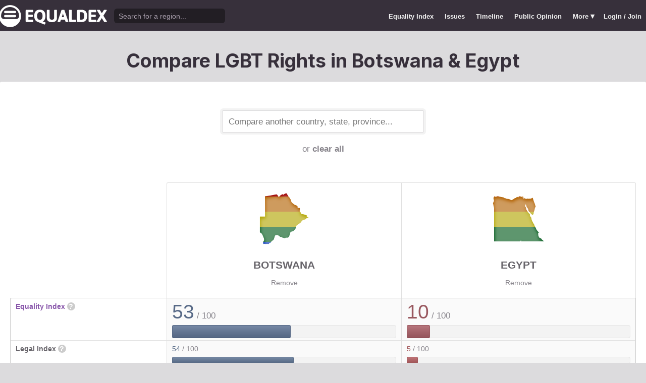

--- FILE ---
content_type: text/html; charset=utf-8
request_url: https://www.equaldex.com/compare/botswana/egypt
body_size: 5679
content:
<!DOCTYPE html PUBLIC "-//W3C//DTD XHTML 1.0 Strict//EN" "http://www.w3.org/TR/xhtml1/DTD/xhtml1-strict.dtd"> 
<html xmlns="http://www.w3.org/1999/xhtml" xml:lang="en"> 
<head>
<title>Compare LGBT Rights in Botswana &amp; Egypt | Equaldex</title> 
<meta name="title" content="Compare LGBT Rights in Botswana &amp; Egypt | Equaldex" />
<meta name="description" content="Compare LGBT rights and public opinion data between any country, state, or province." /> 
<meta name="keywords" content="LGBT Rights, Gay Marriage, Human Rights, Equality, Data, LGBT Database, LGBT Rights By Country, Equaldex, Equalitopia, Equality, Gay Rights" /> 
<meta http-equiv="Content-Type" content="text/html; charset=iso-8859-1" />
<link rel="shortcut icon" href="/favicon.png">
<link href="/css/style2.css?7" rel="stylesheet" type="text/css" />
<meta name="viewport" content="width=device-width, initial-scale=1.0, maximum-scale=1.0, user-scalable=0" />
<link rel="preconnect" href="https://fonts.googleapis.com">
<link rel="preconnect" href="https://fonts.gstatic.com" crossorigin>
<link href="https://fonts.googleapis.com/css2?family=Inter:wght@100;200;300;400;500;600;700;800;900&display=swap" rel="stylesheet">
<link href='//fonts.googleapis.com/css?family=Asap:400,700' rel='stylesheet' type='text/css' />
<link href="//fonts.googleapis.com/css?family=Open+Sans:300italic,400italic,600italic,700italic,300,400,600,700&amp;lang=en" rel="stylesheet" title="Open Sans Stylesheet" />
<link rel="search" type="application/opensearchdescription+xml" href="https://www.equaldex.com/opensearchdescription.xml" title="Equaldex" />
  <meta property="og:image" content="https://www.equaldex.com/media/logos/equaldex-logo-mark.png" /><meta name="og:title" content="Compare LGBT Rights in Botswana &amp; Egypt | Equaldex" />
<meta name="og:type" content="article" /> 
<meta name="og:description" content="Compare LGBT rights and public opinion data between any country, state, or province." /> 
<meta name="og:site_name" content="Equaldex" /> 
<meta name="twitter:card" content="summary">
<meta name="twitter:site" content="@equaldex">
<meta name="twitter:creator" content="@equaldex">
<meta name="twitter:title" content="Compare LGBT Rights in Botswana &amp; Egypt | Equaldex">
<meta name="twitter:description" content="Compare LGBT rights and public opinion data between any country, state, or province.">
<script type="18e77161a3753cb9b9fcce5b-text/javascript" src="https://code.jquery.com/jquery-1.12.1.min.js"></script>
<script type="18e77161a3753cb9b9fcce5b-text/javascript" src="/js/jquery-ui.js"></script> <!-- DIALOG -->
<script type="18e77161a3753cb9b9fcce5b-text/javascript" src="/js/equaldex.js?21"></script>
<script type="18e77161a3753cb9b9fcce5b-module" src="/js/cookieconsent-config.js?2"></script>
<link rel="stylesheet" href="https://cdn.jsdelivr.net/gh/orestbida/cookieconsent@v3.0.0-rc.17/dist/cookieconsent.css">
<script type="18e77161a3753cb9b9fcce5b-text/javascript">
window.dataLayer = window.dataLayer || [];
function gtag(){dataLayer.push(arguments);}
gtag('consent', 'default', {
  'analytics_storage': 'denied'
});
</script>
<script async src="https://www.googletagmanager.com/gtag/js?id=G-04LREBKZLE" type="18e77161a3753cb9b9fcce5b-text/javascript">
</script>
<script type="18e77161a3753cb9b9fcce5b-text/javascript">
  window.dataLayer = window.dataLayer || [];
  function gtag(){dataLayer.push(arguments);}
  gtag('js', new Date());
  gtag('config', 'G-04LREBKZLE');
</script>
<script type="18e77161a3753cb9b9fcce5b-text/javascript">
  function consentGranted() {
    gtag('consent', 'update', {
      'analytics_storage': 'granted'
    });
  }
  function consentRevoked() {
    gtag('consent', 'update', {
      'analytics_storage': 'denied'
    });
  }

  const language = navigator.language || navigator.languages[0];
  const skipCountries = ['CA', 'AU', 'SG', 'JP', 'IN', 'KR', 'BR'];
  const shouldSkip = skipCountries.some(countryCode => language.endsWith('-' + countryCode));
  if(shouldSkip){
    consentGranted();
  }
</script>
<link href="/css/mapglyphs/mapglyphs.css" rel="stylesheet">
<link href="/css/style2.css" rel="stylesheet"></head>
<body>
<script type="18e77161a3753cb9b9fcce5b-text/javascript">
const datepast = '0000-01-01';
const datefuture = '9999-12-12';
const INFO_COLOR1 = 'aa5555';
const INFO_COLOR2 = '556688';
const INFO_COLOR3 = '88aa77';
isLoaded = false;  
window.google_analytics_uacct = "UA-246960-7"; /*Adsense Tracking*/
</script>
<div id="bodywrap">
<div id="header">

  

  <div class="contentw">
    <div class="headerleft">
      <div class="hamburger"><div class="hamburger-inner"></div></div>
      <h1 id="logo"><a href="/"></a></h1>
      <div id="search">
        <form action="/search" method="GET">
                    <div id="searchwrap"><input id="searchbox" type="text" name="q" placeholder="Search for a region..." /></div>
        </form>
      </div>
          </div>
    <ul id="topnav">      
      <li class="topnav_mobile"><a href="/" title="Home">Home</a></li>
      <li class=""><a href="/equality-index" title="LGBT Equality Index">Equality Index</a></li>
      <li class=""><a href="/issue/homosexuality" title="LGBT Issues">Issues</a></li>
      <li class=""><a href="/timeline" title="Timeline of LGBT Rights">Timeline</a></li>
      <li class=""><a href="/surveys" title="LGBT Rights Surveys">Public Opinion</a></li>
<li class="hashiddennav"><a>More <span style="font-size:1.2em">&#9662;</a><ul class="hiddennav"><li><a href="/rate">⭐️ Rate Your Region</a></li><li><a href="/compare">Compare</li><li><a href="/organizations">Organizations</a></li><li><a href="/edit">Editor Dashboard</a></li><li><a href="/help">Help</a></li></ul></li><li><a href="/login?redirect=%2Fcompare%2Fbotswana%2Fegypt">Login / Join</a></li>      
      </ul>
  </div>
</div>
<div id="container" class="contentw">
<div id="h1">
	<h1>Compare LGBT Rights in Botswana &amp; Egypt</h1></div>



<div id="content">
	<div class="wrap">

	

		<div style="max-width:400px;font-size:1.2em;margin:auto;padding:2em 0 2em"><form>
			<input type="text" class="sexy regionCompareSelector" size="20" name="region" id="region" placeholder="Compare another country, state, province..." /><div class="subtle center padt">or <a href="/compare">clear all</a></div><input type="hidden" name="compareRegions" value="botswana/egypt">		</form></div>

<div class="unwrap scrollx"><div class="wrap" style=""><table class="sleek compareTable"><thead class="transparent"><tr><th width="25%" style="min-width:180px"></th><th class="rvlog_field tabTop tabTopLeft" style="padding-bottom:1.5em;" width="37.5%"><div class="pad center" style="font-size:1.8em;"><i class="mg map-bw mg-4x rainbow"></i></div><div class="compareTopicLabel"><a href="/region/botswana">Botswana</a></div><div class="center"><a href="/compare/egypt" class="subtle warningLink" style="font-weight:normal;">Remove</a></div></th><th class="rvlog_field tabTop tabTopRight" style="padding-bottom:1.5em;" width="37.5%"><div class="pad center" style="font-size:1.8em;"><i class="mg map-eg mg-4x rainbow"></i></div><div class="compareTopicLabel"><a href="/region/egypt">Egypt</a></div><div class="center"><a href="/compare/botswana" class="subtle warningLink" style="font-weight:normal;">Remove</a></div></th></tr></thead><tbody class="flushTopRight flushBottomRight"><tr><td class="rvlog_field"><a href="/equality-index">Equality Index</a> <span id="ei_help" class="helpicon" data-tooltip title="Equaldex's Equality Index is a rating from 0 to 100 (with 100 being the most equal) to help visualize the legal rights and public attitudes towards LGBTQ+ people in a given region. It is the average of the Legal Index and the Public Opinion Index. If public opinion data is not available in a given region, the Equality Index will be the same as the Legal Index.">?</span></td><td style="vertical-align:middle;"><div class="marginBottomS"><span class="huge" style="line-height:1em;color:rgb(88,106,135)">53</span><span class="subtle big"> / 100</span></div><div class="ei_meter"><div class="ei_meter_bar" style="width:52.76%;border:1px solid rgb(88,106,135);
						border-bottom:1px solid rgb(58,76,105);
						background-image:linear-gradient(0deg, rgb(88,106,135) 14%, rgb(118,136,165) 100%);"></div></div></td><td style="vertical-align:middle;"><div class="marginBottomS"><span class="huge" style="line-height:1em;color:rgb(153,88,95)">10</span><span class="subtle big"> / 100</span></div><div class="ei_meter"><div class="ei_meter_bar" style="width:10.005%;border:1px solid rgb(153,88,95);
						border-bottom:1px solid rgb(123,58,65);
						background-image:linear-gradient(0deg, rgb(153,88,95) 14%, rgb(183,118,125) 100%);"></div></div></td></tr><tr><td class="rvlog_field">Legal Index <span id="ei_help" class="helpicon" data-tooltip title="The Legal Index measures the current legal status of over a dozen LGBTQ+ issues, including the legal status of homosexuality, same-sex marriage, the right to change legal gender, etc.">?</span></td><td style="vertical-align:middle;"><div class="marginBottomS"><span class="" style="line-height:1em;color:rgb(89,108,135)">54</span><span class="subtle"> / 100</span></div><div class="ei_meter"><div class="ei_meter_bar" style="width:54.167%;border:1px solid rgb(89,108,135);
						border-bottom:1px solid rgb(59,78,105);
						background-image:linear-gradient(0deg, rgb(89,108,135) 14%, rgb(119,138,165) 100%);;height:12px"></div></div></td><td style="vertical-align:middle;"><div class="marginBottomS"><span class="" style="line-height:1em;color:rgb(162,87,90)">5</span><span class="subtle"> / 100</span></div><div class="ei_meter"><div class="ei_meter_bar" style="width:4.681%;border:1px solid rgb(162,87,90);
						border-bottom:1px solid rgb(132,57,60);
						background-image:linear-gradient(0deg, rgb(162,87,90) 14%, rgb(192,117,120) 100%);;height:12px"></div></div></td></tr><tr><td class="rvlog_field">Public Opinion Index <span id="ei_help" class="helpicon" data-tooltip title="The Public Opinion Index measures public attitudes towards LGBTQ+ people using surveys and polls from reputable organizations.">?</span></td><td style="vertical-align:middle;"><div class="marginBottomS"><span class="" style="line-height:1em;color:rgb(86,104,136)">51</span><span class="subtle"> / 100</span></div><div class="ei_meter"><div class="ei_meter_bar" style="width:51.353%;border:1px solid rgb(86,104,136);
						border-bottom:1px solid rgb(56,74,106);
						background-image:linear-gradient(0deg, rgb(86,104,136) 14%, rgb(116,134,166) 100%);;height:12px"></div></div></td><td style="vertical-align:middle;"><div class="marginBottomS"><span class="" style="line-height:1em;color:rgb(144,90,101)">15</span><span class="subtle"> / 100</span></div><div class="ei_meter"><div class="ei_meter_bar" style="width:15.329%;border:1px solid rgb(144,90,101);
						border-bottom:1px solid rgb(114,60,71);
						background-image:linear-gradient(0deg, rgb(144,90,101) 14%, rgb(174,120,131) 100%);;height:12px"></div></div></td></tr><tr><td colspan="3" class="tableDivider big center" style="height:1.2em">Law</td></tr><tr><td class="rvlog_field">Homosexual activity</td><td><b style="color:#88aa77;">Legal</b><br /><span class="subtle">Since 2019</span></td><td><b style="color:#99585f;">Illegal (imprisonment as punishment)</b><br /><span class="subtle">Since 1937</span></td></tr><tr><td class="rvlog_field">Same-sex marriage</td><td><b style="color:#99585f;">Unrecognized</b></td><td><b style="color:#aa5555;">Banned</b></td></tr><tr><td class="rvlog_field">Censorship of LGBT issues</td><td><b style="color:#88aa77;">No censorship</b></td><td><b style="color:#a1565a;">Imprisonment as punishment</b><br /><span class="subtle">Since 1937</span></td></tr><tr><td class="rvlog_field">Right to change legal gender</td><td><b style="color:#88aa77;">Legal, no restrictions</b><br /><span class="subtle">Since 2017</span></td><td><b style="color:#aa5555;">Illegal</b><br /><span class="subtle">Since 2024</span></td></tr><tr><td class="rvlog_field">Gender-affirming care</td><td><b style="color:#88aa77;">Legal</b><br /><span class="subtle">Since 2017</span></td><td><b style="color:#aa5555;">Banned</b><br /><span class="subtle">Since 2003</span></td></tr><tr><td class="rvlog_field">Legal recognition of non-binary gender</td><td><b style="color:#aa5555;">Not legally recognized</b></td><td><b style="color:#aa5555;">Not legally recognized</b></td></tr><tr><td class="rvlog_field">Hate crime protections</td><td><b style="color:#aa5555;">No protections</b></td><td><b style="color:#aa5555;">No protections</b></td></tr><tr><td class="rvlog_field">LGBT discrimination</td><td><b style="color:#556688;">Illegal in some contexts</b><br /><span class="subtle">Since 2010</span></td><td><b style="color:#aa5555;">No protections</b></td></tr><tr><td class="rvlog_field">LGBT employment discrimination</td><td><b style="color:#556688;">Sexual orientation only</b><br /><span class="subtle">Since 2010</span></td><td><b style="color:#aa5555;">No protections</b></td></tr><tr><td class="rvlog_field">LGBT housing discrimination</td><td><b style="color:#aa5555;">No protections</b></td><td><b style="color:#aa5555;">No protections</b></td></tr><tr><td class="rvlog_field">Same-sex adoption</td><td><b style="color:#885b69;">Single only</b></td><td><b style="color:#aa5555;">Illegal</b></td></tr><tr><td class="rvlog_field">Intersex infant surgery</td><td><b style="color:#aa5555;">Not banned</b></td><td><b style="color:#aa5555;">Not banned</b></td></tr><tr><td class="rvlog_field">Serving openly in military</td><td><b style="color:#88aa77;">Legal</b><br /><span class="subtle">Since 2019</span></td><td><b style="color:#aa5555;">Illegal</b></td></tr><tr><td class="rvlog_field">Blood donations by MSMs</td><td><b style="color:#aa5555;">Banned (indefinite deferral)</b></td><td><b style="color:#88aa77;">Legal</b></td></tr><tr><td class="rvlog_field">Conversion therapy</td><td><b style="color:#aa5555;">Not banned</b></td><td><b style="color:#aa5555;">Not banned</b></td></tr><tr><td class="rvlog_field">Equal age of consent</td><td><b style="color:#88aa77;">Equal</b><br /><span class="subtle">Since 2019</span></td><td><b style="color:#666666;">N/A</b></td></tr><tr><td colspan="3" class="tableDivider big center" style="height:1.2em">Public Opinion</td></tr><tr><td class="rvlog_field"><a href="/surveys/acceptance-of-homosexuals-as-neighbors" style="color:inherit;">Acceptance of homosexuals as neighbors</a><br /><em class="subtle" style="font-weight:normal;">(World Values Survey, 2017-2022)</em></td><td><div class="subtle">Region not surveyed</div></td><td><div style="color:#88aa77;padding:.4em 0 .3em;"><b style="font-size:1.6em;">16%</b> Did not mention homosexuals</div><div class="barChart marginBottomS"><div class="barChartBarHolder" style="height:12px"><div class="barChartBar" style="background-color:#88aa77;width:16.00%;"></div><div class="barChartBar" style="background-color:#aa5555;width:84.00%;float:right"></div></div></div><div style="color:#aa5555;text-align:right"><b>84%</b> Mentioned homosexuals</div></td></tr><tr><td class="rvlog_field"><a href="/surveys/acceptance-of-homosexuals-as-neighbors-africa-2016" style="color:inherit;">Acceptance of homosexuals as neighbors</a><br /><em class="subtle" style="font-weight:normal;">(Afrobarometer, 2014–2016)</em></td><td><div style="color:#88aa77;padding:.4em 0 .3em;"><b style="font-size:1.6em;">43%</b> Tolerate</div><div class="barChart marginBottomS"><div class="barChartBarHolder" style="height:12px"><div class="barChartBar" style="background-color:#88aa77;width:42.50%;"></div><div class="barChartBar" style="background-color:#aa5555;width:56.25%;float:right"></div></div></div><div style="color:#aa5555;text-align:right"><b>56%</b> Not tolerate</div></td><td><div class="subtle">Region not surveyed</div></td></tr><tr><td class="rvlog_field"><a href="/surveys/acceptance-of-homosexuals-as-neighbors-africa-2018" style="color:inherit;">Acceptance of homosexuals as neighbors</a><br /><em class="subtle" style="font-weight:normal;">(Afrobarometer, 2016–2018)</em></td><td><div style="color:#88aa77;padding:.4em 0 .3em;"><b style="font-size:1.6em;">36%</b> Tolerate</div><div class="barChart marginBottomS"><div class="barChartBarHolder" style="height:12px"><div class="barChartBar" style="background-color:#88aa77;width:36.39%;"></div><div class="barChartBar" style="background-color:#aa5555;width:57.10%;float:right"></div></div></div><div style="color:#aa5555;text-align:right"><b>57%</b> Not tolerate</div></td><td><div class="subtle">Region not surveyed</div></td></tr><tr><td class="rvlog_field"><a href="/surveys/pew-global-attitudes-on-homosexuality-2013" style="color:inherit;">"Should society accept homosexuality?" </a><br /><em class="subtle" style="font-weight:normal;">(Pew Research Center, June, 2013)</em></td><td><div class="subtle">Region not surveyed</div></td><td><div style="color:#88aa77;padding:.4em 0 .3em;"><b style="font-size:1.6em;">3%</b> Yes</div><div class="barChart marginBottomS"><div class="barChartBarHolder" style="height:12px"><div class="barChartBar" style="background-color:#88aa77;width:3.00%;"></div><div class="barChartBar" style="background-color:#aa5555;width:95.00%;float:right"></div></div></div><div style="color:#aa5555;text-align:right"><b>95%</b> No</div></td></tr><tr><td class="rvlog_field"><a href="/surveys/perceived-acceptance-of-gay-people" style="color:inherit;">Perceptions of local area as a "good place" for gay and lesbian people</a><br /><em class="subtle" style="font-weight:normal;">(Gallup, 2013)</em></td><td><div style="color:#88aa77;padding:.4em 0 .3em;"><b style="font-size:1.6em;">23%</b> Good place</div><div class="barChart marginBottomS"><div class="barChartBarHolder" style="height:12px"><div class="barChartBar" style="background-color:#88aa77;width:23.00%;"></div><div class="barChartBar" style="background-color:#aa5555;width:73.00%;float:right"></div></div></div><div style="color:#aa5555;text-align:right"><b>73%</b> Not a good place</div></td><td><div class="subtle">Region not surveyed</div></td></tr></tbody><tfoot class="transparent"><tr><td></td><td class="rvlog_field noPad tabBottom tabBottomLeft"><a class="tabButton" href="/region/botswana">Full Details</a></td><td class="rvlog_field noPad tabBottom tabBottomRight"><a class="tabButton" href="/region/egypt">Full Details</a></td></tr></tfoot></table></div></div><p class="nothinghere">Full details about each issue can be found on each region's page. Data missing from the above chart? You can help! <a href="/login">Sign&nbsp;up&nbsp;or&nbsp;log&nbsp;in</a> to contribute information to Equaldex!</p><div class="padb3 padt3 center"><h3 class="padb">Share This Comparison</h3><div class="social social_horizontal">
  <div class="social_button">
    <div id="fb-root"></div>
    <div class="fb-like" data-href="https://www.equaldex.com/compare/botswana/egypt" data-layout="button_count" data-action="like" data-show-faces="false" data-share="false" style="margin-right:30px"></div>
  </div>
  <div class="social_button">
    <a href="https://twitter.com/share" class="twitter-share-button" data-text="Compare LGBT Rights in Botswana &amp; Egypt" data-url="https://www.equaldex.com/compare/botswana/egypt" data-via="equaldex" data-related="equaldex,danlev" data-lang="en">Tweet</a>
  </div>
</div></div></div><!-- .wrap -->

</div><!-- #content -->
	<div style="clear:both;"></div>
	<footer class="section" id="footer">
		<div class="footer_links" itemscope itemtype="http://schema.org/Organization">
			<a itemprop="sameAs" href="http://www.equaldex.com/discord">Discord</a>&nbsp;
			<a itemprop="sameAs" href="http://twitter.com/equaldex">Twitter</a>&nbsp;
			<a itemprop="sameAs" href="http://facebook.com/equaldex">Facebook</a>&nbsp;
			<a itemprop="sameAs" href="http://instagram.com/equaldexapp">Instagram</a>&nbsp;
			<a itemprop="sameAs" href="http://linkedin.com/company/equalitopia">LinkedIn</a>			
		</div>
		<div id="copyright">
			<div>
				<a href="/about">About</a> 
				<a href="/feedback">Feedback</a> 
				<a href="/press">Press</a> 
				<a href="https://equaldex.stoplight.io/docs/equaldex">API</a> 
				<a href="/terms">Terms</a> 
				<a href="/privacy">Privacy</a>
				<a type="button" data-cc="show-preferencesModal">Cookie Preferences</a>

				<a href="/directory">Directory</a>			</div>
			<div>Copyright &copy; 2025 Equaldex. All rights reserved.</div>
		</div>
				<div id="disclaimer" class="section">
			Equaldex is a collaborative knowledge base crowdsourcing <a href="/" style="color:inherit;">LGBT (lesbian, gay, bisexual, transgender) rights by country</a> and region. <a href="/login" style="color:inherit;">Sign Up</a> to contribute!
		</div>
			</footer>
</div><!-- end #container -->
</div><!-- end #bodywrap -->
<script type="18e77161a3753cb9b9fcce5b-text/javascript">
</script>
<script type="18e77161a3753cb9b9fcce5b-text/javascript">
!function(d,s,id){var js,fjs=d.getElementsByTagName(s)[0];if(!d.getElementById(id)){js=d.createElement(s);js.id=id;js.src="https://platform.twitter.com/widgets.js";fjs.parentNode.insertBefore(js,fjs);}}(document,"script","twitter-wjs");
</script>
<script type="application/ld+json">
{
  "@context": "http://schema.org",
  "@type": "WebSite",
  "url": "http://equaldex.com/",
  "potentialAction": {
    "@type": "SearchAction",
    "target": "https://equaldex.com/search?q={search_term_string}",
    "query-input": "required name=search_term_string"
  }
}
</script>
<script src="/cdn-cgi/scripts/7d0fa10a/cloudflare-static/rocket-loader.min.js" data-cf-settings="18e77161a3753cb9b9fcce5b-|49" defer></script><script defer src="https://static.cloudflareinsights.com/beacon.min.js/vcd15cbe7772f49c399c6a5babf22c1241717689176015" integrity="sha512-ZpsOmlRQV6y907TI0dKBHq9Md29nnaEIPlkf84rnaERnq6zvWvPUqr2ft8M1aS28oN72PdrCzSjY4U6VaAw1EQ==" data-cf-beacon='{"version":"2024.11.0","token":"95a3eb9d702440b7be4a1d9e1e2cb669","r":1,"server_timing":{"name":{"cfCacheStatus":true,"cfEdge":true,"cfExtPri":true,"cfL4":true,"cfOrigin":true,"cfSpeedBrain":true},"location_startswith":null}}' crossorigin="anonymous"></script>
</body></html>

--- FILE ---
content_type: text/css
request_url: https://www.equaldex.com/css/style2.css
body_size: 36295
content:
:root {
  --base:#88aa77;
	--brand-muted:#667766;

  /* NEUTRALS */
/*  --basic:#444;*/
	--basic-muted:#44444433;
/*	--muted:#666;*/
  --subtle:#999;
  --faint:#ddd;
  --fainter:#f3f3f3;
	--white:#fff;

  /* NEUTRALS NEW */
	--n8: #221e24;
	--n7: #37303b; /* 33333e */
	--n7-muted: #34333633;
	--n6: #535155;
	--n5: #68656b;
	--n4: #87848b;
	--n3: #aba1af;
	--n2: #dcdbdd;
	--n1: #f3f3f3;
	--n0: #fff;

	/* MERGE THESE? */
/*	--action:#88aa77;
	--action-muted:#88aa7755;
	--action-dark:#526e45;
	--action-glow:#93b378;*/

/*	--action-dull:#8855aa;*/
	--action-muted:#8855aa55;
	--action-dark:#523366;
	--action-glow:#9b61c2;
	--action-glow-rgb:155,97,194;
	--action-glow2:#c497e2;
	--action-glow3:#d7b8eb;
	--action-glow4:#EEE0F6;
	--action-glow5:#fdfbfe;

	--a9:#0f0913; /* darker */
	--a8:#2d1c39;
	--a7:#4c2f5e;
	--a6:#6a4284;
	--action:#8855aa; /* action */
	--a4:#bda1d0;
	--a3:#bda1d0;
	--a2:#d7c6e3;
	--a1:#f2ecf6; /* brighter */

	/* ACCENT */
	--ac:#5e55aa;
	--ac1:#F4F3F9;

	/* NOTICES */
	--notice-dark:#654; /* text on notice */
	--notice-strong2:#ce8209;
	--notice-strong:#f9c672;
	--notice-strong-a1:#f9c6721a;
	--notice:#ffe7b8; /* originally notice */
	--notice-faint:#fff3cc; /* originally notice-faint */

  /* EI */
	--pos-strong:#36482d;
	--pos:#88aa77;
	--pos-faint:#66cc5533;
	--pos-muted:#88aa7799;
	--neu:#556688;
	--neu1:#dde0e7;
/*	--neg-strong:#450c0c;*/
	--neg-strong:#732121;
	--neg:#aa5555;
	--neg-faint:#bb555533;
	--neg-muted:#bb555599;

/*	--pos:#8855aa;
	--pos-faint:#8855aa33;
	--pos-muted:#8855aa99;
	--neu:#ffffe0;
	--neg:#c13e2e;
	--neg-faint:#c13e2e33;
	--neg-muted:#c13e2e99;
*/
/*	--pos:#195473;
	--pos-faint:#8855aa33;
	--pos-muted:#8855aa99;
	--neu:#ffffc2;
	--neg:#890024;
	--neg-faint:#c13e2e33;
	--neg-muted:#c13e2e99;
*/
	/* FONTS */
	--font-big:1.2em;
	--font-bigger:1.5em;
	--font-huge:1.8em;
	--border-radius:6px;
	--border-radiuss:4px;

	/* LAYOUT WIDTHS */
	--wrap:20px;
	--wrap-neg:-20px;
	--wrap-m:14px;
	--wrap-m-neg:-14px;

	/* Consent modal override */
	--cc-btn-primary-bg:var(--action) !important;
}

html,body,div,span,applet,object,iframe,
p,blockquote,pre,a,abbr,acronym,address,big,cite,code,
del,dfn,em,font,img,ins,kbd,q,s,samp,small,strike,strong,sub,sup,tt,var,
b,u,i,center,dl,dt,dd,ol,ul,li,fieldset,form,label,legend,
table,caption,tbody,tfoot,thead,tr,th,td {
	margin:0;
	padding:0;
	border:0;
	outline:0;
	font-size:100%;
	vertical-align:baseline;
	background:transparent;
}
body {
	line-height:1;
	padding:0em;
	background:var(--n2);
}
#bodywrap {
}
h1,h2,h3,h4,h5,h6 {
	margin:0;
	padding:0;
}
ol,ul {
	list-style:none;
}
blockquote,q {
	quotes:none;
}
p {
	margin-bottom:.8em;
}
p, .spaced {
	line-height:1.4em;
}
blockquote:before,blockquote:after,
q:before,q:after {
	content:'';
	content:none;
}
:focus {
	outline:0;
}
ins {
	text-decoration:none;
}
del {
	text-decoration:line-through;
}
table {
	border-collapse:collapse;
	border-spacing:0;
}
input,textarea {
	-webkit-box-sizing:border-box;
	-moz-box-sizing:border-box;
	box-sizing:border-box;
}
select {
/*	max-width:20em;*/
}
input[type="text"],
textarea {
    border: 1px solid var(--n3);
    border-radius: var(--border-radiuss);
    padding: 0.4em 0.5em;
    font-family:inherit;
}
input[type='submit'] {
	border-width:0;
}
body {
	font-family:"helvetica neue",helvetica,arial,sans-serif;
	font-size:14px;
	line-height:1.3em;
	color:var(--n7);
}
table.sexy {margin-bottom:1em;border-collapse:collapse;}
table.sexy td,table.sexy th {border:1px solid #aaa;}
.left table.sexy th {background-color:#ddd;color:#333;padding:.5em .6em;}
table.sexy td {padding:.1em .2em}
table.sexy td.label {background-color:var(--n1);color:var(--n5);text-align:right;}
.right {float:right;}
.left {float:left;}
.tright {text-align:right;}
.tleft {text-align:left;}
ul.normallist,ol.normallist {margin-left:1.5em}
ul.normallist {list-style-type:disc;}
ol.normallist {list-style-type:decimal;}
.space li {
	margin-bottom:0.4em;
}
a,.fakelink {
	color:var(--action);
	text-decoration:none;
	cursor:pointer;
	font-weight:bold;
}
a:hover,.fakelink:hover {
	color:var(--action-glow);
/*	text-decoration:underline;*/
}
a.year {
	color:inherit;
	font-weight:inherit;
}
a.year:hover {
	text-decoration:underline;
}
.warningLink:hover {
	color:#a65;
}
::selection {
	background:var(--a2);
	color:var(--n7);
}

h1,h2,h3,h4,h5,h6 {
	padding:.3em 0 .5em;
	font-family:Inter;
}
#header h1,#h1 h1 {
	color:var(--n7);
	font-size:2.7em;
	padding-top:.3em;
	font-weight:bold;
	padding-bottom: 0.4em;
}
h1#logo {
	background:transparent url(/media/logo.png) 0px 5px no-repeat;
	margin-left:-2px;
	margin-top:0px;
	padding:0;
}
#logo, #logo a {
	display:inline-block;
	width:214px;
	height:56px;
}
.headerleft {
	display:flex;
	align-items:center;
}
.hamburger {
  position: relative;
  display: none;
  width: 32px;
  height: 24px;
  margin: 0 8px;
}
.hamburger-inner {
  top: 50%;
  display: block;
  margin-top: -2px;
}
.hamburger-inner:after, .hamburger-inner:before {
  display: block;
  content: "";
}
.hamburger-inner, .hamburger-inner:before, .hamburger-inner:after {
  position: absolute;
  width: 32px;
  height: 4px;
  border-radius: 4px;
  background-color: #fff;
}
.hamburger-inner:before {
    top: -10px;
}
.hamburger-inner:after {
    bottom:-10px;
}
h2 {
	font-family:'Inter',arial,sans-serif;
	font-weight:bold;
	font-size:2em;
	line-height: 1.4em;
}
h3 {
	font-size:1.3em;
	color:var(--n7);
}
h3 a {
	color:inherit;
}
h4 {
	font-size:1em;
}
h5 {
	font-size:1em;
}
hr {
	height:0px;
	clear:both;
	visibility:hidden;
	margin:0;
	border-width:0px;
	}
sup {
	vertical-align:super;
	font-size:smaller;
}
	
.onbg {
	font-size:.95em;
	text-shadow: 1px 1px 0px var(--fainter);
}

.last {
	margin-right:0 !important;
}
.glow {
	background-color:#fff9c9;
	padding:1px 2px;
	border-radius:3px;
}
.pagination {
	text-align:center;
	padding:2em 0;
}
/* THEME */
.contentw {
	width:1280px;
	margin:auto;
	clear: both;
}
table.paddedtable td,table.paddedtable th {
	padding:0.7em 0.5em;
}
table.paddedtables td,table.paddedtables th {
	padding:0.3em 0.4em;
}

/* THIS IS FOR ADDCHANGE,BUT PROBABLY COULD BE REPURPOSED */
table.formtable td {
	padding:6px 0.4em;
}
table.formtable .barbelow {
	border-bottom:1px solid var(--n1);
}
table.formtable .label {
	color:var(--n7);
	text-align:right;
	vertical-align:top;
	font-weight:bold;
	/*padding-top:.8em;*/
}
.form_helper {
	color:var(--n4);
	margin-top:3px;
	font-style:italic;
}
.form_helper a {
	color:inherit;
}

.sleek {
	color:var(--n5);
	/*text-shadow:1px 1px 0px #fff;*/
	/*border:#ccc 1px solid;*/
	border-radius:3px;
	border-collapse:separate;
	margin:.4em 0 1em;
	width:100%;
}
.sleek.shadow {
	box-shadow:0 1px 3px #e9e9e9;
}
.sleek .tbody {
	background:#eaebec;
}
.sleek tbody.transparent,
.sleek tbody.transparent td {
	background:transparent !important;
	border-color:transparent;
}
.sleek th {
	padding:.3em .5em .3em;
	border-top:1px solid #fafafa;
	border-bottom:1px solid #e0e0e0;
	/*background:#ededed;
	background:-webkit-gradient(linear,left top,left bottom,from(#ededed),to(#ebebeb));
	background:-moz-linear-gradient(top, #ededed, #ebebeb);*/
	/*font-size:.9em; removing this for compare. add it back in as a seperate class */
	vertical-align:bottom;
/*	text-transform:uppercase;*/
	color:var(--n4);
	text-align:left;
}
.sleek .transparent th {
	background:transparent !important;
	border-color:transparent;
}
.sleek td.noborder {
	border-left-color:transparent;
}
.sleek td.darkborder {
	border-left-color:#b6b6b6;
}
.sleek th.darkborder {
	border-left:1px solid #ddd;
}
.sleek tr:first-child th:first-child {
	-webkit-border-top-left-radius:3px;
	border-top-left-radius:3px;
}
.sleek tr:first-child th:last-child {
	-webkit-border-top-right-radius:3px;
	border-top-right-radius:3px;
}
.flushTopLeft tr:first-child td:first-child {border-top-left-radius:0 !important;}
.flushTopRight tr:first-child td:last-child {border-top-right-radius:0 !important;}
.flushBottomLeft tr:last-child td:first-child {border-bottom-left-radius:0 !important;}
.flushBottomRight tr:last-child td:last-child {border-bottom-right-radius:0 !important;}
.sleek td:first-child {
	border-left:0;
}
/* outline of whole table */
.sleek tr:first-child td, .sleek .firstRow td {
	border-top:#ccc 1px solid;
}
.sleek tr:last-child td {
	border-bottom:#ccc 1px solid;
}
.sleek td:first-child {
	border-left:#ccc 1px solid;
}
.sleek td:last-child {
	border-right:#ccc 1px solid;
}
.sleek td,
.sleek th {
	padding:.5em .7em .3em;
	/*border-top:1px solid #fff;*/
	border-bottom:1px solid #e0e0e0;
	border-left:1px solid #e0e0e0;
	background:#fafafa;
	line-height: 1.3em;
	word-break: break-word;
}
.sleek tr.even td {
	background:#f6f6f6;
	background:-webkit-gradient(linear,left top,left bottom,from(#f8f8f8),to(#f6f6f6));
	background:-moz-linear-gradient(top, #f8f8f8, #f6f6f6);
}
.sleek tr:last-child td:first-child {
	border-bottom-left-radius:3px;
}
.sleek tr:last-child td:last-child {
	border-bottom-right-radius:3px;
}
.sleek tr:first-child td:first-child,
.sleek .firstRow td:first-child {
	border-top-left-radius: 3px;
}
.sleek tr:first-child td:last-child,
.sleek .firstRow td:last-child {
	border-top-right-radius: 3px;
}



.sleek tr:hover td {
	background:#f2f2f2;
}
td.rvlog_field {
	background:#fff !important;
	font-weight:bold;
}
.tableDivider {
	vertical-align: middle;
	color: var(--n7);
	font-weight: bold;
}
/* transparent cells/rows */
.sleek td.transparent,
.sleek .transparent td {
	background:transparent !important;
	border-color:transparent !important;
}
/* tabbed */
.sleek .tabTop {
	border-top:1px solid #e0e0e0 !important;
	border-left:1px solid #e0e0e0 !important;
	border-bottom-width:0 !important;
}
.sleek .tabTop.tabTopLeft {
	border-top-left-radius:3px;
}
.sleek .tabTop.tabTopRight {
	border-right:1px solid #e0e0e0 !important;
	border-top-left-radius:0px !important;
	border-top-right-radius:3px !important;
}
.sleek td.tabBottom {
	vertical-align:middle;
	border-bottom:1px solid #e0e0e0 !important;
	border-left:1px solid #e0e0e0 !important;
	border-top-width:0 !important;
	border-radius:0 0 0 3px !important;
}
.sleek td.tabBottom.tabBottomLeft {
	border-bottom-left-radius:3px !important;
	border-bottom-right-radius:0px !important;
}
.sleek td.tabBottom.tabBottomRight {
	border-right:1px solid #e0e0e0 !important;
	border-bottom-left-radius:0px !important;
	border-bottom-right-radius:3px !important;
}
.tabButton {
	display: block;
	height: 100%;
	margin: 0;
	text-align: center;
	padding: 1.2em .5em 1.2em;
	text-decoration: none;
	text-transform: uppercase;
	font-size: 1.2em;
	color: var(--n5);
	text-shadow:none;
	box-sizing:border-box;
}
.tabButton:hover {
	background-color:var(--action);
	color:#fff;
	text-decoration:none;
}







#header {/*
	background:#eaeaea;
	background:-moz-linear-gradient(top,#efefef,#d8d8d8) #d8d8d8;
	background:-webkit-gradient(linear,left top,left bottom,from(#efefef),to(#d8d8d8)) #d8d8d8;
	background:linear-gradizent(top,#efefef,#d8d8d8) #d8d8d8;
	border-bottom:1px solid #bbb;*/
	background:var(--n7);
/*	height:60px;*/
	padding-top:5px;
	margin:0 0 0;
	/*overflow-y:hidden;*/
}
#header>.contentw {
	display:flex;
	justify-content:space-between;
}
#h1 {
	text-align:center;
	padding-top:1.8em;
	padding-bottom:.3em;
}
#h1 h1 {
	line-height: 1.2em;
}
#h1 h1 a {
	color:inherit !important;
	text-decoration:none;
}

.breadcrumb {
	color:var(--n5);
	text-transform:uppercase;
}
.breadcrumb a {
	color:inherit;
	text-decoration:none;
	font-weight:normal;
}
.breadcrumb a:hover {
	/*color:#fff;*/
	text-decoration:underline;
}

ul.miniChart li {
	margin-bottom:0.7em;
}
ul.miniChart li:last-child {
	margin-bottom:.1em;
}
.miniChart .miniChartBarHolder {
	height:4px;
	background-color:var(--n1);
	border-radius:2px;	
}
.miniChart .miniChartBar {
	background-color:var(--n4);
	height:3px;
	border-radius:2px;
	border-top:1px solid #888;
}
.miniChart .miniChartLabelTruncate {
	max-width:70%;
	display:inline-block;
	text-overflow:ellipsis;
	overflow-x:hidden;
	white-space:nowrap;
	vertical-align:bottom;
}
/* #content should only have dropshadow if the sidebar is attached,
otherwise put the dropshadow on #content > .content. */
#content.sidebarAttached,#content,#content.sidebarDetached .content,
.contentpanel {
	margin-top:0px;
	/*clear:both;*/
	margin-bottom:14px;
	background-color:#fff;
	box-shadow:rgba(0,0,0,0.15) 0 1px 3px 0px;
	border-radius:3px;
}
/* resent #content for .sidebarDetached */
#content.sidebarDetached{
	background-color:transparent;
	box-shadow:none;
	border-radius:0;
}
#content {
	min-height:360px;
	line-height:1.6em;
}
#search {
	display:inline-block;
	text-align:right;
	padding-right:0px;
	padding-left:14px;
}
#search #searchbox {
	font-size:1em;
	width:220px;
	color:var(--n2);
	background:var(--n8);
	border-width:0;
	border-radius:var(--border-radius);
	padding:7px 9px 6px;
	margin-top:-3px;
}
#header #searchbox::placeholder {
	color:var(--n3);
}

/*#search #searchwrap {
	border-bottom:1px solid #87927e;
	border-radius:4px;
}*/
#topnav {
	padding:0;
	float:right;
	font-size:0.9em;
	/* width:219px; (width+margin-left) * 2 */
}
#topnav>li {
	list-style-type:none;
	display:inline-block;
	/*min-width:58px;*/
	cursor:pointer;
	margin-top:8px;
	position:relative;
}
#topnav>li:first-child {
	margin-left:0px;
}

#topnav>li>a {
	color:var(--n1);
	padding:10px 9px 3px;
	display:block;
	text-align:center;
	height:25px;
/*	border-radius:var(--border-radiuss);*/
}
#topnav>li.hashiddennav>a {
	height:35px;
	border-bottom-left-radius:0px;
	border-bottom-right-radius:0px;
}
#topnav>li.hashiddennav:hover>a {
	border-radius:var(--border-radius);
	background-color:var(--n8);
	color:var(--n1);
}
#topnav li a { /* applies also to hidden nav */
	text-decoration:none;
	font-weight:bold;
	display:block;
}
#topnav li.active a {
	color: var(--n4);
}
#topnav>li:hover>a {
/*	background-color:var(--n8);*/
	color:var(--action-glow2);
}
.topnav_user .topnav_user_photo {
	width:25px;
	height:25px;
	vertical-align:top;
	display:inline-block;
	border:1px solid rgba(60,65,55,0.8);
	background-color:1px solid rgba(60,65,55,0.2);
	border-radius:2px;
	top:-6px;
	position:relative;
	margin-right:3px;
	margin-left:-2px;
	background-size:cover;
}
#topnav .hiddennav {
	display:none;
	position:absolute;
	background-color:#fff;
	width:210px;
	right:0px;
	margin-top:0px;
	padding:2px 0 3px;
	border-bottom-right-radius:var(--border-radiuss);
	border-bottom-left-radius:var(--border-radiuss);
	border-top-width:0;
	box-shadow:0px 2px 5px rgba(0,0,0,.3);
	-moz-box-shadow:0 2px 5px rgba(0,0,0,.3);
	-webkit-box-shadow:0 2px 5px rgba(0,0,0,.3);
	z-index:99;
}
#topnav .hiddennav a {
	padding:.7em .8em;
	color:#333;
}
#topnav .hiddennav li.ruleabove {
	border-top:1px solid var(--n1);
	margin-top:2px;
	padding-top:2px;
}
#topnav .hiddennav a:hover {
	background-color:var(--n5); /*e0f0dc*/
	color:var(--n0);
}
#topnav .hashiddennav:hover .hiddennav {
	display:block;
}
span.new {
	font-size:.9em;
	color:#F3B05B;
	font-style:italic;
	top:-4px;
	position:relative;
}
.newLabel {
	color: var(--notice-strong2);
	font-weight: bold;
	font-style: italic;
}
.topnav_mobile {
	display:none !important;
}

.notifBadge {
	background-color:#f95d6a;
	color:var(--notice-dark);
	border-radius:4px;
	color:#fff;
	margin-left:0.3em;
	padding:0 3px;
}
.neu_pill {
	background:var(--neu);
	color:#fff;
	border-radius:3px;
	padding:4px 6px;
	text-transform: uppercase;
	margin:2px;
}

.navPillW {
	display:flex;
	padding:2em 0 1em;
	flex-wrap: wrap;
	text-wrap: nowrap;
}
.navPillW .navPill {
	margin:0 0 0.5em 0.6em;
}
.navPill {
	background-color:var(--action-glow5);
	padding:0.5em 0.8em;
	text-align: center;
	vertical-align: middle;
	border-radius:2em;
	line-height: 1em;
	text-decoration: none;
	display:inline-flex;
	font-weight: normal;
}
#content .navPill,
.contentpanel .navPill {
	background-color:var(--action-glow4);
}
#content .navPill:hover,
.contentpanel .navPill:hover {
	background-color:var(--action);
	color:var(--white);
}

.navPill.active {
	background-color:var(--action) !important;
/*	font-weight:bold;*/
	color:white;
}
.navPillEI.active svg rect {
	fill:white;
}
.navPillEI {
	outline:1px solid var(--action);
}
.pillNotice, .pillWarning {
	padding:0px 3px;
	border-radius:2px;
	font-weight:bold;
}
.pillNotice {
	background-color:var(--notice-faint);
	color:var(--notice-dark);
}
.pillWarning {
	background-color:#fdd;
	color:#600;
}
.pillLabel {
	background:var(--notice-strong);
	padding:0.3em 0.4em;
	display:inline-block;
	border-radius:3px;
}
.pillDark {
	border-radius:3px;
	display:inline-block;
	padding:1px 3px;
	background:#aaa;
	color:#fff;
	font-weight:bold;
}
.cornerPill {
	color: #fff;
	font-weight: 700;
	font-size: 1.5em;
	vertical-align: middle;
	position: absolute;
	top: -5px;
	right: -5px;
	box-sizing: unset;
	text-align: center;
	border-radius: 100% 0 100% 100%;
	height: 2.4em;
	width: 2.4em;
	line-height: 2.4em;
}

#mapsection .navPillW {
	justify-content:center;
	padding:1.5em 0 0.5em;
	border-top-left-radius:3px;
	border-top-right-radius:3px;
	background:#f1f1f1;
	margin-bottom:0.5em;
}

.section {
	margin-bottom:14px;
}
.wrap {
	padding:16px var(--wrap) var(--wrap);
}
.wrapd {
	padding:0 var(--wrap);
}
.wrapm {
	padding:0 0;
}
.wrap2 {
	padding:2.5em;
}
.unwrap {
	margin-left:var(--wrap-neg) !important;
	margin-right:var(--wrap-neg) !important;
}
.noPad {
	padding:0 !important;
}
.noMargin {
	margin:0 !important;
}
.pad0 {
	padding:0;
}
.padb {
	padding-bottom:.8em;
}
.padt {
	padding-top:.8em;
}
.scrollx {
	overflow-x:auto;
	-webkit-overflow-scrolling: touch;
	overflow-y: hidden;
}
.nowrap {
	white-space:nowrap;
}
.padb3 {
	padding-bottom:3em;
}
.padt3 {
	padding-top:3em;
}
.pad {
	padding:14px;
}
.padh {
	padding-left:14px;
	padding-right:14px;
}
.padmar {
	margin:14px;
}
.small {
	font-size:.95em;
	line-height:1.3em;
}
.nothinghere {
	color:var(--n4);
	text-align:center;
	padding:10px 0;
}
.nothinghere a {
	color:inherit;
}
#changes .nothinghere {
	text-align:right;
	color:var(--n4);
}
#changes .nothinghere a{
	color:inherit;
}
#changes {
	line-height:1.4em;
}

.clear {
	clear:both;
}
.clearit:after {
	content: "";
	display: table;
	clear: both;
}
/* layouts */
.content {
	width:700px;
}
.sidebarDetached .content {
	width:964px;
}
.contentRight {
	float:right;
}
.contentLeft {
	float:left;
	border-right:1px solid #ccd9cc;
	min-height:360px;
}
.sidebarDetached .contentLeft {
	border-right-width:0;
}
.contentTiny {
	margin:auto;
	max-width:300px;
}
.contentSmall {
	margin:auto;
	max-width:600px;
}
/* sidebars */
.sidebar {
	width:300px;
}
.sidebarLeft {
	float:left;
}
.sidebarRight {
	float:right;
}
.sidebarRight { /* This makes the border-left match the border-right
	of the right content in case the sidebar is longer than the content */
	border-left:1px solid #ccc;
	position:relative;
	margin-left:-1px;
	width:300px;
	overflow-wrap:break-word;
}
.sidebarDetached .sidebarRight {
	/*width:230px;*/
	border-left-width:0;
}
.sidebarSection { /* OBSOLETE WITH .contentPanel? */
	padding-bottom:13px;
}
.sidebarAttached .sidebar h3 {
	font-size:1em;
	color:#000;
	margin-bottom:.4em;
	border-bottom:1px solid var(--n1);
	padding-bottom:.1em;
}
.sidebarDetached .sidebar h3 { /* all detached sidebar h3s,including non-boxed ones */
	font-size:1em;
/*	color:#555;*/
}
.sidebarDetached .sidebar .contentpanel h3 { /* only boxed ones */
/*	color:#000;*/
	/*border-bottom:1px solid var(--n1);*/
	padding:6px 8px;
	background-color:var(--n1);
	border-bottom:1px solid var(--n2);
	border-top-left-radius:3px;
	border-top-right-radius:3px;
}
.sidebar h4.seperator {
	border-top:1px solid var(--n1);
	padding:6px 8px 0;
}
.sidebar table {
	width:100%;
/*	border-collapse:collapse;*/
}
.sidebar table td.points {
	text-align:right;
	color:var(--n5);
}
ul.sidebarNav li a {
	font-size:1.2em;
	padding:.9em 0.8em;
	display:block;
	text-decoration:none;
	border-bottom:1px solid var(--n2);
	color:#555;
	overflow-x:hidden;
	text-overflow:ellipsis;
	white-space:nowrap;
}
ul.sidebarNav li.active a,ul.sidebarNav li a:hover {
	background-color:var(--a1);
	color:var(--action);
}
ul.sidebarNav li.active a {
	font-weight:bold;
/*	text-shadow:1px 1px #fff;*/
}
ul.sidebarNav li:last-child a {
	border-bottom-width:0px;
	border-bottom-left-radius:3px;
	border-bottom-right-radius:3px;
}
ul.sidebarNav li:first-child a {
	border-top-left-radius:3px;
	border-top-right-radius:3px;
}
footer {
	color:#888;
	padding:0px 0 1em;
}
#copyright {
	/*float:left;*/
	padding-top:2px;
}
#copyright a {
	color:inherit;
	margin-right:1em;
}
#copyright a:hover {
	color:var(--n5);
}
footer .footer_links,#copyright {
	margin-bottom:1em;
	line-height:1.8em;
}
footer .footer_links {
	float:right;
	line-height:1.8em;
}
footer .footer_links a {
	background-color:var(--n1);
	color:var(--n5);
	text-decoration:none;
	display:inline-block;
	padding:0.2em 0.4em;
	border-radius:var(--border-radiuss);
	line-height:1.2em;
}
footer .footer_links a:hover {
	background-color:var(--action-glow3);
	color:var(--a7);
}
#disclaimer {
	margin:1em auto 34px;
	text-align:center;
}
.col {
	float:left;
	width:230px;
}
.flag_24 {
	background-position:0px -4px;
	background-repeat:no-repeat;
	width:24px;
	height:18px;
	display:inline-block;
	vertical-align:middle;
}

.flag {
	line-height: 0;
}

.flag img {
    border-radius: 3px;
    overflow: hidden;
    box-shadow: 0 0 3px #ccc;
}

/* LEADERBOARDS */
.lb_item {
	display:flex;
	margin:0.1em 0;
	gap:5px;
}
.lb_item_rank {
	flex:1;
	color:var(--neu);
	font-weight:bold;
	font-size:1.2em;
	text-align:center;
}
.lb_item_user {
	flex:8;
}
.lb_item_value {
	flex:2;
	text-align:right;
}
.lb_itemh_rank {
	flex:1;
	color:var(--n3);
	text-align:center;
}
.lb_itemh_user {
	color:var(--n3);
	flex:8;
}
.lb_itemh_value {
	color:var(--n3);
	flex:2;
	text-align:right;
}


/* DEBUGGING */
#debug {display:none;}
.demoonly:hover>* {opacity:.3;}
.demoonly:hover {background:#fff url(/media/demoonly.png) center center no-repeat;}
.data_status {
	background-color:#efe;
	border:1px solid #bdb;
	padding:.5em .6em;
}
.data_status a {
	background-color:#fff;
	display:inline-block;
	padding:3px 4px;
	color:#ccc;
	text-decoration:none;
}
.data_status a.data_active {
	background-color:#fff6cc;
	font-weight:bold;
	color:#750;
	border:1px solid #edb;
}
/* TOPIC PAGES */
.topic {

}
.statement {
	background-color: rgb(72,102,153);
	padding: 3.8em 1em;
	text-align: center;
	font-weight: normal;
	color: #fff;
	border-top-right-radius: 5px;
	border-top-left-radius: 5px;
	font-family:Inter;
}
.statement h2 {
	font-weight:normal;
	font-size:2em;
	padding:0;
}

.cchardholder {
	display: flex;
	flex-wrap: wrap;
	align-items: stretch
}
.ccard {
	box-shadow: rgb(0 0 0 / 15%) 0 1px 10px 0;
	border-radius: 3px;
	min-height:130px;
	display: flex;
	flex-direction: column;
	flex:1;
}
.ccardb {
	flex:1;
	display: flex;
  justify-content: center;
  align-items: center;
  font-weight:normal;
}
.ccardw {
	padding:10px 20px 10px 0;
	flex-basis:20%;
	box-sizing:border-box;
	display:flex;
}
/*.ccardw:nth-child(5n) {
	padding-right:0
}*/
.ccardh {
	border-top-right-radius: 3px;
	border-top-left-radius: 3px;
	flex-basis: 50%;
	display: flex;
  flex-direction: column;
  justify-content: center;
  align-items: center;
}
.ccardh .mg {
	opacity:0.18;
	position:absolute;
}


.region_flag {
	/*background-position:0px -8px;*/
	background-position:0px -6px;
	background-repeat:no-repeat;
	width:32px;
	/*height:19px;*/
	height:21px;
	display:inline-block;
	/*vertical-align:top;*/
	vertical-align:middle;
}
.region_flag24 {
	background-position:0px -3px;
}
.topicGlyphWrap {
	display: block;
    position: absolute;
    top: 0;
    background-color: #fff;
    width: 100%;
	min-height: 2em; /* A hack for countries that dont have glyphs */
}
.region_po_multi h3 {
	font-size:1.2em;
}
#changes h3 {
	font-weight:bold;
	font-size:1.3em;
	vertical-align:middle;
}
.change {
	padding:1em 0;
}
.changes_current {
	font-size:1.1em;
}
.changes_label h3 {
	font-weight:bold;
	text-transform:uppercase;
	color:#333;
	display:inline-block;
}
.changes_label .changes_label_desc {
	font-size:.9em;
	line-height:1.2em;
	color:var(--n4);
}
.changes_label .helpicon {
	background-color:#ccc;
}
.changes_label,.changes_current {
/*	border-style:solid;
	border-width:1px;
	border-color:#e6e6e6 var(--fainter);*/
	padding:1.2em var(--wrap) 0.8em;
	background-color:var(--n1);
	margin-bottom:.6em;
	margin-top:1.5em;
}
.changes_law {
	clear:both;
	margin-bottom:10px;
	min-height:80px;
}
.changes_changes {
	margin-bottom:1em;
}
.change_date {
	float:left;
	width:140px;
	text-align:left;
	/*color:var(--n4);
	font-size:11px;
	font-family:'lucida grande',tahoma,verdana,arial,sans-serif;
	font-weight:bold;*/
}
.change_date a {
	color:inherit;
}
.change_details {
	margin-left:140px;
	border-left:0px solid #DDD;
	padding-left:.8em;
}
.tpControls.hide {
	display:none;
}
.change_footer {
	color:var(--n4);
	font-size:.9em;
	margin-bottom:.7em;
}
.change_footer a,.change_footer .fakelink {
	color:inherit;
}
.editMode .nothinghere {
	display:none;
}
.change.expanded .meta {
	display:block;
}
.meta {
	color:var(--n4);
	background-color:var(--n1);
	padding:10px;
}
.meta a,.meta a:link,.meta .fakelink,.meta a:visited {
	color:inherit;
	cursor:pointer;
}
.metaNub {
	width:0px;
	height:0px;
	border-style:solid;
	border-width:0 7px 7px 7px;
	border-color:transparent transparent var(--n1) transparent;
	margin-top:-15px;
	margin-bottom:8px;
}
.change_details h4 {
	padding:0;
}
.change_value {
	padding-bottom:.3em;
	font-weight:bold;
	color:var(--n5);
}
.change_note {
	padding-bottom:.3em;
	text-overflow:ellipsis;
	overflow:hidden;
	color:var(--n5);
}
.change_note a {
	color:inherit;
}
.editMode .change:hover,.editMode .changes_current:hover {
	background-color:#ffffe6;
}
.changes_law .nothinghere .fakelink {
	visibility:hidden;
}
.changes_law .nothinghere {
	float:right;
	padding:0;
}
.changes_law:hover .nothinghere .fakelink {
	visibility:visible;
}
.changes_law .nothinghere span.plus,
.changes_law .nothinghere .fakelink {
	color:var(--n4);
}
.changes_law:hover .nothinghere span.plus {
	display:none;
}
.change_note a:hover {
	color:var(--n5);
}
.change .change_wrap {
	padding:.8em .8em;
}
.change .hidden {
	visibility:hidden;
}
.change:hover .hidden {
	visibility:visible;
}
.hide {
	display:none;
}
.change .cm {
	border:1px solid #DDD;
	border-bottom-left-radius:3px 3px;
	border-bottom-right-radius:3px 3px;
	border-top-left-radius:3px 3px;
	border-top-right-radius:3px 3px;
	background-color:#fff;
	padding:.4em .5em;
	margin-top:-1px;
}
a.change_addnew {
	color:inherit;
}
.change_addnew_box a {
	text-align:center;
	margin:auto;
	padding:10px;
	border:2px dashed #ccc;
	margin-top:6px;
	display:block;
}
.change_addnew_box a:hover {
	border:2px dashed #362;
	background-color:var(--n1);
	text-decoration:none;
}
.change_notice {
	text-align:center;
	font-weight:bold;
	margin:0.5em 0 1em;
}
.change_future {
	background:#fff3dd;
	border-radius:3px;
	padding:1em 0.8em;
	margin:0 0 0.5em;
}
.change_cmso {
	border-top:0px solid #ccc;
	padding-top:.5em;
	padding-left:1em;
}
.fetails .change_cmso {
	display:none;
}
.change_details_active .change_cmso {
	display:block;
}
.cmadd .cmadd_body {
	width:98.5%;
}
.cmadd {
	text-align:right;
}
.cmadd_active .cmadd_body {
	/*display:inline-block;*/
}
.cCardHolder {
	display:inline-block;
	width:25%;
	vertical-align:top;
	min-width:200px;
}
.sidebar .cCardHolder {
	display:block;
	width:100%;
}
.sidebar .cCard {
	margin-right:0;
}
.sidebar .cCard.contentpanel {
	margin-bottom: .8em;
}
.cCard {
	margin-right:1em;
	height:60px;
	display:block;
	text-decoration:none;
	position:relative;
	overflow:hidden;
}
.cCard:hover {
	background-color:var(--n1);
	text-decoration:none;
}
.cCardHolder:nth-child(4n) .cCard {
	margin-right:0;
}
.cCard .cCardImg {
	width: 72px;
	float: left;
	line-height: 0px;
	margin-left: 8px;
	height: 60px;
	display: flex;
	align-items: center;
}
.cCard .cCardImg img {
/*	margin-top:-8px;*/
}
.cCard h4 {
	margin-left:69px;
	font-weight:normal;
	font-size:1em;
	line-height:1.2em;
	padding-top:13px;
	padding-right:3px;
}
.cCard h4 .subtle {
	font-size:.9em;
	text-transform:uppercase;
}
.cCard h4 .cCardTitle {
	color:#333;
}
.inlineListSolid li {
	border: 1px solid #ffffff33;
}
.inlineList .inlineListLabel {
	background-color:#ffffff33;
	border: 1px solid #ffffff33;
	color:#fff;
	font-weight:bold;
}
.inlineList li {
	background-color:#aaa;
	display:inline-block;
	border-radius:2px;
	margin-right:0.3em;
	margin-bottom:0.4em;
	padding:.3em .5em;
}
.inlineList li a {
	color:#fff;
	text-decoration:none;
}
.inlineList li .subtle {
	/*display:none;*/
	color:rgba(255,255,255,.5);
}
/*inlineList li:hover .subtle {
	display:inline-block;
}*/


.rankListItem {
	padding:0.3em 14px;
	margin:0.2em 0;
}
a.rankListItem {
	padding:0.3em 7px;
	margin:0.2em 7px;
}
a.rankListItem:hover {
	background-color:#fff;
	color:initial;
	border-radius:3px;
}
.rankListActive {
	width: 0;
	height:0;
	border-top:8px solid transparent;
	border-bottom:8px solid transparent;
	border-left:8px solid white;
	position:absolute;
	left:0;
	top:50%;
	transform:translate(0%, -50%);
}

.eitable td {
	/*padding:1px;*/
	vertical-align:middle;
}
.eitable .ei_meter_bar {
	height:10px;
}
.eitable .ei_meter {
	border-width:0;
	background:transparent;
}

.compareTable .neuCell {
	background-color:var(--neu);
	border-bottom:1px solid #345;
}

.sleek tr:first-child td.neuCell,
.sleek tr:last-child td.neuCell,
.sleek td.neuCell:first-child,
.sleek td.neuCell:last-child {
	border-color:#345;
}


.compareTable tr:hover .neuCell {
	background-color:#456;
}

/* COMPARE */

.compareTable td {
	height: 2.5em;
}
.compareTable.compareTableCompact td {
	height:auto;
}
.compareTopicLabel {
	text-align: center;
	text-transform: uppercase;
	font-size: 1.5em;
	padding: .7em 0 .7em;
	line-height: 1.2em;
}
.compareTopicLabel a {
	text-decoration:none !important;
	color:var(--n5) !important;
}
.comparisonSet {
	display:inline-block;
	margin:.6em .6em 0 0;
	display: inline-block;
	background-color: var(--n1);
	border-radius: .3em;
	text-decoration:none;
}
.comparisonSet:hover {
	background-color:var(--action);
	text-decoration:none;
}
.comparisonSet:hover .comparisonSetItemLabel,
.comparisonSet:hover .mg {
	color:#fff;
}
.comparisonSetItem {
	display: table-cell; /* force same heights */
	/*display:inline-block;*/
	position:relative;
	padding:.5em .6em;
	text-align: center;
}
.comparisonSetItem:nth-child(1n+2) {
	border-left:1px dotted #fff;
}
.comparisonSetItemLabel {
	padding-top:.5em;
	color: #333;
	max-width: 8em;
	white-space: nowrap;
	overflow-x: hidden;
	text-overflow: ellipsis;
}
.comparisonSetVs {
	color:#ccc;
	display:inline-block;
}
.comparisonSetItem .mg {
	color:#ccc;
}

.th-sort-asc::after {
  content: "▲";
}
.th-sort-desc::after {
  content: "▼";
}
th[data-sortable="true"] {
  cursor: pointer;
}

/* VOTING */
.change_vote {
	color:var(--n4);
}
.myvote_up a.vote_1 {
	color:#685;
	background-color:#dec;
	padding:1px 2px;
	border-radius:2px;
	text-decoration:none;
	cursor:default;
}
.myvote_up a.vote_1:before {
	content:'✔ ';
}
.myvote_down a.vote_0 {
	color:#8E4837;
}
.myvote_up a.vote_0 {
	color:#ccc;
}
.myvote_down a.vote_1 {
	color:#ccc;
}
a.vote_1:hover {
	color:#685 !important;
}
a.vote_0:hover,a.vote_report:hover {
	color:#8E4837 !important;
}
a.vote,a.vote_report {
	/*font-size:1.2em;
	text-decoration:none;*/
	color:inherit;
}
.change_vote_cur_1 .change_vote_cur {
	color:#575 !important;
}
.change_vote_cur_0 .change_vote_cur {
	color:#a66 !important;
}

/* SURVEYS */
.po {
	display:flex;
}
.po:nth-child(odd) {
    background: var(--fainter);
    border-radius: 3px;
}
.poData {
	flex:4;
	display:flex;
}

.poLabel {
	flex:1;
    display: flex;
    align-items: flex-end;
	align-self: center;
	padding:0 .5em;
}
.poDataPos, .poDataNeg {
	flex:1;
    display: flex;
    /*flex-direction: column;*/
    justify-content: flex-end;
    padding:12px 0;
    align-items: center;
}
.poDataPos {
    flex-direction: row-reverse;
}
.poDataNeg {
    border-right:1px solid var(--n4);
}
.poOnlyPos .poDataPos {
    border-left:1px solid var(--n4);
}

.poDataPosLabel, .poDataNegLabel {
	font-weight:bold;
}
.poDataPosLabel {
    color: #6a8c59;
    margin-left:0.3em;
}
.poDataNegLabel {
    color: #8c4837;
    margin-right:0.3em;
}

/* REGION:DATA */
.dataRankRank {
	padding-bottom:2px;
	font-size:1.4em;
}
.dataRank {
	float:right;
	text-align:right;
}
.dataRankOutOf {
	color:var(--n4);
	font-size:.9em;
	line-height:1em;
}
.dataMeta {
	line-height:1.5em;
}
.data {
	clear:both;
}
.dataData {
	margin:2em 0 3em;
	height:46px;
}
.dataBarLabel {
	padding:2px 4px 2px;
	height:18px;
}
.dataBarPositive .dataBarLabel {
	color:rgb(106,140,89);
}
.dataBarNegative .dataBarLabel {
	color:rgb(140,72,55);
}
.dataBarHolder {
	min-width:2px;
	padding:0px;
	}
.dataBar {
	background:var(--n5);
/*	border:1px solid var(--action);*/
/*	border-bottom:1px solid #796;*/
	border-width:0;
	border-radius:var(--border-radiuss);
	height:24px;
	display:inline-block;
	}
.dataBarSeperator {
	height:46px;
	width:1px;
	background-color:#333;
	float:left;
}
.dataBarPositive {
	text-align:left;
	width:50%;
	float:left;
	margin-right:-1px;
}
.dataBarPositive .dataBar, .dataBarPos {
	border-bottom-left-radius:0px;
	border-top-left-radius:0px;
	background-color:var(--pos);
}
.dataBarNegative {
	text-align:right;
	width:50%;
	float:left;
	margin-left:-1px;
}
.dataBarNegative .dataBar, .dataBarNeg {
	border-bottom-right-radius:0px;
	border-top-right-radius:0px;
	background-color:var(--neg);	
}



.databite {
    width: 50%;
    display: inline-block;
    text-align: left;
    padding: 1em 0 1.4em;
    vertical-align:top;
    box-sizing:border-box;
}
.databite:nth-child(even) {
    padding-left:.6em;
}
.databite:nth-child(odd) {
    padding-right:.6em;
}
.databite .topicStatsValue {
	font-size:2em;
}
.databiteValueMain {
/*	text-align:center; */
}
.databiteValue {
	padding-bottom:0.6em;
}
.databiteValueSmall {
	/*margin:1.5em 0;*/
}
.databiteValueMain .topicStatsValue {
/*	font-size:2em;*/
}
.databite .topicStatsLabel {
	/*text-transform: uppercase;*/
	color: var(--n5);
	margin-bottom: 0;
	font-weight: bold;
}
.databiteValueMain .topicStatsLabel {
	padding: .1em 0 0;
}
.databiteValueSmall .topicStatsValue {
	font-size:1em;
	/*width:26%;
	text-align:center;
	display:inline-block;
	font-weight:normal;*/
}
.databiteValueSmall .topicStatsValue sup {
	font-size:1em;
	vertical-align:initial;
}

.databiteMetaMulti {
/*	padding-left:26%;*/
}

.databiteValueSmall .topicStatsLabel {
	width:72%;
	display:inline-block;
}
.topicStatsValue sup {
	font-size: 0.45em;
}
.simpleBar {
	background-color:var(--action);
	vertical-align:top;
	display:inline-block;
	height:100%;
}
.simpleBarHolder {
	background-color:var(--n1);
	height:5px;
}


/*.databiteStat {
	font-size:4em;
	line-height: 1em;
}
*/
/* DATA FOR SURVEYS PAGE ONLY */
#surveys .dataBar {
	height:18px;
}
#surveys .dataData {
	margin:0 0 0 170px;
	max-width:650px;
	height:44px;
}
#surveys .dataBarSeperator {
	height:56px;
	margin-top:0;
}
.survey_head {
	padding:0 0.8em 0em;
	margin:0.5em 0;
	text-align: center;
}
.survey_head_value {
	font-size:1.6em;
	margin:.2em 0 .2em;
}
.survey_head_value a {
	color:inherit;
}
.survey_head_label {
	color:var(--n5);
	text-transform:uppercase;
	font-size:.9em;
}
/* EI */
.ei_label {
	width:90px;
	float:left;
}
.ei_meter {
	background-color:var(--n1);
	border-radius:4px;
	min-width:2px;
	padding:0px;
	border:1px solid #e6e6e6;
	}
.ei_meter_bar {
	background-image:linear-gradient(0deg,#8FAD80 14%,#BBD6AF 100%);
	margin:-1px;
	border-radius:3px;
	height:24px;
	border:1px solid var(--action);
	border-bottom:1px solid #796;
	}
.ei_meter_bar .ei_meter_label {
	position:relative;
	float:right;
	color:#fff;
	font-weight:bold;
	font-size:1.3em;
	padding-top:5px;
	padding-right:2px;
	text-shadow:#585 0px 0px 3px;
	}
.ei_meter_bar .ei_meter_label span {
	font-weight:normal;
	font-size:.8em;
	position:relative;
	top:-1px;
	}
.ei_admin_hover {
	display:none;
}
.contentpanel:hover .ei_admin_hover {
	display:block;
}
option.special {background-color:var(--fainter);color:#888;font-style:italic;}
.hidden .date select,
.hidden .date input {visibility:hidden;}
.addchange .addchangeform {display:block;}
.hidden .addchangeform {display:none !important;}
#addChangeSubmitError {
	display:none;
	margin-right:5px;
	color:#b33;
	background-color:#fee;
	padding:2px 4px;
	border-radius:2px;
}
#addChangeSubmitWrap:hover #addChangeSubmitError {
	display:inline-block;
}
#addChangeSubmitWrap:hover .addChangeSubmitErrorNoError {
	display:none !important;
}
.addchange_fromto {
	border-radius:var(--border-radius);
	background-color:var(--n1);
	width:226px;
}
.addchange_fromto .addchange_fromtolabel {
	color:var(--n5);
	font-weight:bold;
	font-size:.9em;
	text-transform:uppercase;
}
.addchange_fromto .date {
/*	height:24px;
*/}
.addchange_fromto .nodate {
	padding-top:4px;
}

.addchange_connector {
	display:block;
	float:left;
	width:28px;
	margin-top:26px;
	color:var(--n1);
	font-size:2em;
	text-align:center;
}
#summary, .summary {
	border-top-left-radius:4px;
	border-top-right-radius:4px;
	border-bottom:1px solid var(--n1);
	background:var(--white);
	background:linear-gradient(180deg,hsl(279 40% 96%) 0%,hsl(279 55% 99%) 100%);
}
#summary {
/* PHASE THIS OUT	*/
	padding:14px;
}

.sidebarAttached #summary {
	border-top-right-radius:0px;
}
#summary.summary_region {
	border-bottom:1px solid #e6e6e6;
	background:var(--fainter);
	padding-bottom:0px;
}
.info_row:nth-child(3) {
	/*margin-bottom:0px;*/
}
.info_pair:last-child{
	/*margin-right:0px;*/
}
.info_pair {
	display:inline-block;
	width:33.3333%;
	border-top:1px solid #e6e6e6;
	margin-bottom:10px;
	vertical-align:top;
	line-height:1.3em;
	min-height:53px;
}
.info_pair a, .info_pair .info_pairw {
	display:block;
	padding:4px 5px;
	text-decoration:none;
}
.info_pair_lead {
	width:50%;
	text-align:center;
	margin:.65em 0 2.1em;
	border-width:0px;
	font-size:1.1em;
}
.info_icon {
	font-size:4em;
	line-height:1em;
}
.info_icon_3 {
	padding-bottom:.11em;
	margin-top:-.11em;
}
.info_pair_lead .info_label,.info_pair_lead .info_value {
	display:block;
	text-align:center;
	width:100%;
}
.info_label,.info_value {
	display:inline-block;
	vertical-align:top;
	font-weight:bold;
}
.info_label {
	color:var(--n5);
	width:48%;
	padding-right:2%;
}
.info_value {
	width:50%;
	font-weight:normal;
	/*text-shadow:#ccc 0px 1px 3px;*/
}
.info_value.info_value_small {
	/*font-size:.8em;*/
	/*line-height:1.2em;*/
}
.info_value_note {
	color:var(--n4);
}
.subregion_list {
	columns:100px 4;-webkit-columns:100px 4;-moz-columns:100px 4;
}
.subregion_list li {
	overflow:hidden;
	text-overflow:ellipsis;
	white-space:nowrap;
}
.headingseperator {
	text-align:center;
	text-transform:uppercase;
	color:var(--n5);
	text-shadow:0 0 3px #fff;
	margin-top:.6em;
}
.headingseperator div {
	border-top: 1px solid var(--n1);
	margin-top: -.6em;
}
/* DISCUSS */
.discuss {
	padding-bottom:1.6em;
	padding-top:.4em;
}
.comment_meta {
	margin-bottom:.3em;
	color:var(--n4);
}
.discuss_content {
	margin-left:30px;
}
.comments {
	margin-top:1em;
	max-width:460px;
	margin:auto;
}
.comment {
	margin:.5em 0 1em;
}
.comment_body {
	line-height:1.4em;
}
.comment_votes {
	float:left;
	margin-left:-30px;
	margin-left:-24px;
}
.comment_content {
	margin-left:30px;
}
.comment_add {
	width:300px;
/*	margin:auto;
*/}
.comment_textarea {
	width:290px;
	padding:4px;
	border-color:#ccc;
}
.comment_textarea:focus {
	border-color:#aaa;
}
.comment_submit {
	text-align:right;
}
.comment_meta .user_thumb {
	margin-left:-30px;
	position:relative;
	float:left;
}


/* PULSING */

.pulse {
  background: black;
  border-radius: 50%;
  box-shadow: 0 0 0 0 rgba(0, 0, 0, 1);
  margin: 10px;
  height: 14px;
  width: 14px;
  transform: scale(1);
  animation: pulse-black 2s infinite;
}

.pulse.action {
  background: rgba(var(--action-glow-rgb), 1);
  box-shadow: 0 0 0 0 rgba(var(--action-glow-rgb), 1);
  animation: pulse-action 2s infinite;
}

@keyframes pulse-action {
  0% {
    transform: scale(0.95);
    box-shadow: 0 0 0 0 rgba(var(--action-glow-rgb), 0.7);
  }
  
  70% {
    transform: scale(1);
    box-shadow: 0 0 0 10px rgba(var(--action-glow-rgb), 0);
  }
  
  100% {
    transform: scale(0.95);
    box-shadow: 0 0 0 0 rgba(var(--action-glow-rgb), 0);
  }
}


/* FRONT PAGE */
#chartdiv {
  width: 100%;
  height: 700px;
}
#mapdisplay {
	position:relative;
	max-width:960px;/*for embed*/
	margin:auto;
}
/*#mapdisplaywrap, #mapdisplaywrap #visualization {
	height:590px;
}
*/
.mapTooltipLink {
	color:inherit;
	text-decoration:underline;
}
.mapTooltipLink:hover {
	color:inherit;
}
.frontPage .mapControls { 
	background-color:var(--n1);
}
#maplegend {
	width:240px;
	position:absolute;
	bottom:100%;
}
#mapsection.mapUS #maplegend {
	right:0px;
	padding-right:14px;
}
#mapsection {
	/*border-bottom:1px solid #ccd9cc;*/
	overflow:hidden;
	background-image:url(/media/loading-gray.gif);
	background-repeat:no-repeat;
	background-position:center;
}
#mapsection #summary {
	padding:0px;
}
/* Override Map Legend */
#mapdisplay g text[font-weight=bold] { /* Hide Country Code OLD */
	display:none;
}
#mapPlaceholder {
	display: block;
	top: 270px;
	width: 100%;
	text-align: center;
	position: absolute;
	color: #ccc;
	padding-left: .2em;
}
.google-visualization-tooltip-item-list li:nth-child(1) { /* Hide Country Code */
	display:none !important;
}
.google-visualization-tooltip {
	border-radius:3px !important;
	border-width:0px !important;
	border:1px solid rgba(255,255,255,.5) !important;
	padding-left:3px !important;
	box-shadow:0px 0px 0 3px rgba(0,0,0,.2) !important;
}
#mapdisplay g text {  /* Move tooltip text up so it's centered in box */
	baseline-shift:6pt;
}

#mapsection .sidebarRight {
	border-left-width:0px !important;
} 
#mapsection .contentLeft {
	border-right-width:0px !important;
}
#mapnav .mapnavItem {
	border:1px solid #e0e0e0;
}
#visualization g path {
cursor:pointer;
}
#mapnav .mapnavItem .icon {
	font-size:1.5em;
}
#mapnav .active {
	border-color: inherit;
}
#visualization>div>div {
	/*text-indent:-9px;*/ /* For some reason,the map is offset by a few px */
}
#regionSwitcher {
	position:absolute;
	top:0;
	right:0;
	padding:7px;
	z-index:2;
}
#regionSwitcher a {
	color:var(--n5);
}
.map_rch3 {
	display:inline-block;
	width:90px;
	margin-right:-20px;
	position:relative;
	vertical-align:top;
	text-align:right;
	color:#aaa;
	margin-top:2px;
	font-size:1.4em;
	line-height:1.1em;
}
#map_rc {
	position:relative;
}
.map_rc {
	display:inline-block;
	max-width:850px;
}
.map_rc_bar {
	width:80px;
	height:5px;
	background-color:var(--n1);
	margin-left:-50px;
	margin-top:21px;
	position:absolute;
	z-index:10;
}
.map_rc_bar_end {
	margin-left:50px;
	background:linear-gradient(to right,rgba(238,238,238,1) 80%,rgba(238,238,238,0) 100%); /* W3C */
}
.map_rc_date {
	color:#fff;
	font-size:.9em;
	display:block;
	width:42px;
	background-color:#ccc;
	border-radius:50%;
	height:36px;
	margin-left:26px;
	padding:10px 2px 0;
	margin-bottom:3px;
	z-index:11;
	position:relative;
	line-height: 1.2em;
}
.map_rc_date_year {
	font-size:1.2em;
	height:30px;
	padding-top:16px;
	font-weight:bold;
}

.map_rc a {
	color:inherit;
}
.map_rc li {
	margin-top:3px;
	position:relative;
	display:inline-block;
	width:96px;
	vertical-align:top;
	padding:0 5px;
	text-align:center;
	height:132px;
	color:var(--n4);
	padding-top:0px;
}
.map_rc li b {
	color:#000;
	display:block;
}
/* OLD LEGENDS? */
.legend {}
.legend_item {
	font-size:.9em;
	vertical-align:top;
	line-height:1.15em;
	padding-bottom:.15em;
}
.legend_item_color {
	height:1em;
	width:1em;
	display:block;
	float:left;
	box-shadow:0px 0px 0 1px rgba(0,0,0,.2) inset;
}
.legend_item_label {
	 margin-left:1.3em;
}

/* NEW LEGENDS */
.legendItem {
	cursor:pointer;
	color:var(--n5);
	white-space:nowrap;
	text-wrap:nowrap;
}
.colorIndicator {
  width: 12px;
  height: 12px;
  border-radius: 50%;
  display: inline-block;
  margin-right: 7px;
  vertical-align: middle;
  border:2px solid;
  margin-top:-2px;
}
.legendItem.active .colorIndicator {
  background-color: inherit;
}

.legendItem:not(.active) .colorIndicator {
  background-color: transparent !important;
}

.sidebarSection .sidebarRelated li {
	margin-bottom:.2em;
}
.sidebarSection .sidebar2Col {
	float:left;
	width:112px;
	margin-right:3px;
}
.sidebarSection .sidebar2Col li a {
	text-overflow:ellipsis;
	overflow:hidden;
	display:block;
	white-space:nowrap;
}
.compareHover {
	visibility:hidden;
}
li:hover>.compareHover {
	visibility:visible;
}
.topic_discussion_list li {
	white-space:nowrap;
	text-overflow:ellipsis;
	overflow:hidden;
	margin-bottom:3px;
}
.topic_discussion_list li a {
	color:var(--n4);
	text-decoration:none;
}
.topic_discussion_list li a:hover {
	text-decoration:underline;
}
.topic_discussion_list li:last-child {
	margin-bottom:0;
}
.topicResidents a:nth-child(6n) {
	margin-right:0px;
}
.topicResidents a {
	margin-right:3px;
}
.topicOrganizations li {
	padding-left:var(--wrap);
	margin-bottom:0.4em;
}
.topicOrganizations li:last-child {
	margin-bottom:0;
}
.topicOrganizations li img {
	margin-left:var(--wrap-neg);
	margin-right:3px;
	vertical-align:top;
}
.topicStatsSet {
	display:inline-block;
	width:18em;
	line-height:1.3em;
	vertical-align:top;
}
.topicStatsValue {
/*	font-size:3em;*/
	color:var(--action);
/*	font-weight:100;*/
	line-height:1em;
}
.topicStatsLabel {
	margin-bottom:1em;
}
.topicStatsIcons {
	white-space:nowrap;
	overflow:hidden;
}
.topicStatsIcons .icon {
	margin-right:1px;
}
.continent {
	float:left;
	width:202px;
	padding-right:8px;
	margin-bottom:1em;
}
.continent li {
	text-overflow:ellipsis;
	overflow:hidden;
	white-space:nowrap;
}
.continent_last {
	padding-right:0px;
}
.continent h3 {
/*	background-color:var(--n1);
	border-radius:3px;
	padding:3px 4px 0px;
	margin:0 0 4px -4px;
	text-shadow:1px 1px 1px rgba(255,255,255,1);
	overflow:hidden;
	border:1px solid #ddd;*/
}
.continent h3 img {
/*	border-top:1px solid #ddd;
	margin:4px -4px -3px;*/
}
.continentRow  {
	position: relative;
	overflow: hidden;
	background-color:var(--base);
	margin-bottom:2px;
}
.continentRow .mg {
	color:#ffffff2C;
	font-size: 220px;
	position: absolute;
	left:-20px;
	top:-20px;
}
.continentRow .inlineList li {
	background-color:transparent;
}
.continentRow h3 {
	font-size: 1.5em;
}
.continent_sphere {
	border-radius:50%;
	box-shadow:0 0 0px 8px rgba(255,255,255,.5) inset;
	height:144px;
	width:144px;
}
.continent_sphere_label {
	text-align:center;
	color:#fff;
	text-shadow:1px 1px 0px #000;
	font-family:Inter;
	font-weight:normal;
	z-index:9999;
	/*background-color:rgba(255,255,255,.7);*/
	padding:5px;
	position:relative;
	top:42px;
}
.continent_sphere_label h3 {
	color:#fff;
	font-size:2em;
	line-height:1em;
	line-height:28px;
	font-family:Inter;
	font-weight:normal;
	margin:0;
	padding:0;
}
.continent_sphere_label h3.continent_sphere_label_head_large {
	font-size:1.7em;
	letter-spacing:-1px;
	line-height:28px;
}
.continent_sphere_label_sub {
	font-style:italic;
	font-family:serif;
	width:113px;
	border-top:1px solid rgba(255,255,255,1);
	padding-top:4px;
	margin:4px auto 0;
}
.front_notice {
	background-color:#fffaef;
	padding:12px 11px;
	border-radius:4px;
	text-shadow:1px 1px 1px rgba(255,255,255,1);
	width:572px;
	box-shadow:0 0 10px rgba(100,100,100,.1);
	border:1px solid #ddd;
	margin-top:8px;
}
.front_notice_img {
	border:1px solid #ccc;
}
/* FRONT PAGE STATS */
#front_stats {
}
#front_stats h3 {
	font-weight:normal;
}
#front_stats h2 {
	font-weight:normal;
	line-height: 1.5em;
	margin-top: -.4em;
}
.front_stats_col {
	width:298px;
	/*float:left;*/
	margin-right:18px;
}
.front_stats_col_small {
	width:25%;
	/*float:left;*/
	margin-right:18px;
}
.front_stats_col.front_stats_recent_edits {
	width:270px;
	margin-right:0;
}
.front_stats_recent_edits_edit {
	padding-bottom:7px;
}
.counter {
	font-family:Inter;
	font-weight:bold;
	border:1px solid var(--n2);
	border-radius:3px;
	background:rgb(238,238,238); /* Old browsers */
	background:linear-gradient(to bottom,#fff 0%,#faf3fa 100%); /* W3C */
}
.counter span {
	padding:0 6px;
	border-right:1px solid var(--n2);
}
.counter span:last-child {
	border-right-width:0px;
}
.equaldexis {
	padding:1.5em .3em 1.5em;
	text-align:center;
	font-size:1.8em;
	position:relative;
	font-family:Inter;
	font-weight:400;
	z-index:3;
  line-height: 1.3em;
}
.equaldexislgbt {
	display:inline-block;
	vertical-align:top;
	position:relative;
	border-bottom:1px dashed #aaa;
	padding-bottom:4px;
	cursor:help;
}
.equaldexislgbttip {
	position:absolute;
	font-size:.7em;
	font-weight:normal;
	margin-top:12px;
	text-align:left;
	line-height:1.3em;
	display:none;
}
.equaldexislgbttipwrap {
	background:#fff;
	border-radius:3px;
	padding:6px;
	box-shadow:0 0 4px #00000033;
}
.nubwrap {
	margin-top:-13px;
}
.nub {
	width:0px;
	height:0px;
	border-style:solid;
	border-width:0 10px 10px 10px;
	border-color:transparent transparent #fff transparent;
}
.equaldexislgbt:hover .equaldexislgbttip {
	display:block;
}
.eqsum {
	display:inline-block;
	max-width:303px;
	padding:20px 60px 0px;
	text-align:center;
	vertical-align:top;
	border-right:1px solid var(--n1);
	background-position:bottom center;
	background-repeat:no-repeat;
	height:230px;
}
.eqsumh {
	font-family:'Inter',arial,sans-serif;
	font-weight:300;
	font-size:1.4em;
	padding-bottom:.4em;
}
.eqsumb {
	color:var(--n4);
}

#eqsum_global {
	background-image:url('/media/selling-global.png');
	border-bottom-left-radius:4px;
}
#eqsum_collaborative {
	background-image:url('/media/selling-collaborative.png');
}
#eqsum_verified {
	background-image:url('/media/selling-verified.png');
	border-right-width:0px;
	border-bottom-right-radius:4px;
}
.front_laws_item {
	display:inline-block;
	width:292px;
	vertical-align:top;
	padding-right:18px;
}
.front_laws_item_body {
	margin-left:58px;
}
.front_laws_item_body h3 {
	padding-bottom:.3em;
}
.front_laws_item_stat {
	float:left;
	width:43px;
	text-align:center;
	background-color:var(--n1);
	border-radius:3px;
	padding:.4em .3em;
	text-shadow:1px 1px #fff;
}
.front_laws_item_stat b {
	display:block;
	font-size:1.4em;
	line-height:1em;
}
.front_stats_avatar {
	float:left;
}
/*.front_stats_details {
	padding-left:25px;
}*/
.front_stats_hero a {
	color:inherit;
}
.stat_countcol {
	float:left;
	width:62px;
}
.stat_countset {
	font-size:1.1em;
/*	clear:left;*/
	padding:0.2em 0;
}
.stat_countlabel {
	color:var(--n4);
	float:left;
	width:34px;
}
.stat_countvalue {
	font-weight:bold;
	float:left;
}
.stat_countvalue a {
	color:inherit;
}
/*.stat_leader .username {
	margin-left:33px;
	padding-top:1px;
	display:block;
}*/
.stat_leader .user_thumb {
	float:left;
}
.stat_leader_contributions {
	color:var(--n4);
}
.stat_leader_contributions_count {
/*	color:#333;*/
}
.stat_leader .stat_countset {
/*	height:30px;*/
}
.stat_big {
	clear:left;
	padding-top:4px;
	padding-bottom:.4em;
}
.stat_big_value {
	font-size:37px;
	line-height:30px;
	float:left;
	letter-spacing:-.08em;
	padding-right:4px;
	font-weight:bold;
}
.stat_big_label {
	font-size:15px;
	line-height:16px
	float:left;
	color:var(--n4);
	text-transform:uppercase;
}
.stat_big_label a {
	color:inherit;
}

/* USER PROFILE */
.profile_image {
	float:left;
	border-radius:4px;
	margin-bottom:1em;
}
.profile_stats {
	display:flex;
	justify-content:space-evenly;
}
.profile_stat {
	display:inline-block;
	margin-right:.6em;
	max-width:120px;
	text-align:center;
	margin-bottom:1em;
	vertical-align:top;
	font-weight:bold;
}
.profile_stat_count {
	font-size:2.4em;
	line-height:.9em;
}
.profile_stat_label {
	margin-top:.2em;
	font-size:.95em;
	color:var(--n5);
}
.story {
	padding-bottom:1em;
	margin-bottom:1em;
	border-bottom:1px solid #e6e6e6;
}
.storyData {
	padding:1em;
	color:#333;
}
.storyDataMeta {
	color:var(--n4);
	font-size:.9em;
}
.profile_badge {
	font-size:12px;
	font-weight: bold;
	background-color:#fff;
	color:var(--n5);
	padding:0.3em 0.5em;
	border-radius:var(--border-radiuss);
	vertical-align:middle;
	text-transform:uppercase;
}
.profile_hasflag {
	clear:both;
	line-height:1.3em;
	margin-bottom:0.6em;
	margin-top:2px;
}
.profile_flag {
	background-position:0px -8px;
	background-repeat:no-repeat;
	width:48px;
	height:34px;
	float:left;
}
.profile_hasflag_blank .profile_flag {
	border:1px solid #ccc;
	width:44px;
	height:22px;
	float:left;
	margin-left:1px;
	box-shadow:0 1px 1px rgba(0,0,0,.06);
	-moz-box-shadow:0 1px 1px rgba(0,0,0,.06);
	-webkit-box-shadow:0 1px 1px rgba(0,0,0,.06);
	color:#aaa;
	text-align:center;
	padding-top:8px;
	font-size:.9em;
	font-style:normal;
	overflow:hidden;
	white-space:nowrap;
	background:var(--n1); /* Old browsers */
	background:linear-gradient(to bottom,#fff 0%,var(--n1) 50%,#ddd 51%,var(--n1) 90%);
}
.profile_flaginfo {
/*	margin-top:2px;
	margin-left:54px;
*/}
/* HELP */
#help h3 {
	margin-top:1em;
	line-height:1.15em
}
.help_qa {
	padding:8px 6px;
	border-bottom:1px solid var(--n1);
}
.help_qa_first {
	border-top-width:0;
	border-top:1px solid var(--n1);
}
.help_a {
	display:none;
	margin:6px 10px 0;
}
.help_q a {
	text-decoration:none;
}
.help_qa_opened .help_q a {
	font-weight:bold;
}
.help_a .permalink {
	color:inherit;
}
/* ORGANIZATIONS */
.orgs {
	margin:.4em 0 1.4em;
}
.orgs .org {
	display:inline-block;
	width:273px;
	padding:8px 8px 8px 28px;
	vertical-align:top;
	margin-bottom:1em;
	min-height:78px;
}
.orgs li.org:nth-child(even) {
	background-color:var(--fainter);
	border-radius:.3em;
}
.orgs .org img {
	margin-left:var(--wrap-neg);
	margin-right:6px;
	vertical-align:top;
}
.orgs .org .organization_link {
	font-size:16px;
	font-weight:bold;
	vertical-align:top;
}
.orgs .org .org_region {
	padding:.2em 0 .5em;
}
.orgs .org .org_desc {
	padding-top:.5em;
}
#orgs_timeline {
	padding-left:20px;
	padding-top:20px;
}
.orgs_timeline {
	display:inline-block;
	vertical-align:top;
	margin-bottom:5em;
	width:20%;
	position:relative;
}
.orgs_timeline_year {
	border-left:3px solid #ddd;
	margin-left:23px;
}
.orgs_timeline_year li {
	padding-top:1em;
	padding-top:.5em;
	margin-left:-14px;
	position:relative;
	top:.4em; /* This is just to push it down so two-line names cover up the extra vertical bar */
}
.orgs_timeline .favicon {
	background-color:#ddd;
	border-radius:3px;
	padding:3px;
	width:16px;
	height:16px;
	display:inline-block;
	vertical-align:middle;
}
.orgs_timeline_name {
	display:inline-block;
	margin-left:4px;
	width:144px;
	vertical-align:middle;
}
.orgs_timeline_bar {
	display:inline-block;
	position:absolute;
	top:21px; /* Half of h2 a - 2px */
	width:250px;
	height:5px;
	background-color:#ddd;
	left:-40px;
}
.orgs_timeline:first-child .orgs_timeline_bar {
	left:0px;
}
.orgs_timeline:last-child .orgs_timeline_bar {
	width:60px;
}
.orgs_timeline h2 {
	margin-right:11px;
	vertical-align:middle;
	z-index:50;
	position:relative;
	font-size:1em;
	font-weight:bold;
	padding:0;
}
.orgs_timeline h2 a {
	background-color: var(--n2);
	color:var(--n5);
  height: 30px;
  width: 45px;
  text-align: center;
  vertical-align: middle;
  border-radius: 50%;
  padding-top: 15px;
  text-decoration: none;
  display: block;
  line-height: 1.1em;
  font-size: 13px;
}
.orgs_timeline h2 a:hover {
	background-color:var(--action);
	color:var(--action-glow3);
	transition:.2s;
}
#organization .twitter-timeline {width:718px !important}
/* NEWS */
#news {
	/*min-height:440px;*/
}
#news .post h1,
#news .post h2 {
	display:inline;
	font-size:1.4em;
	font-family:'Inter',arial,sans-serif;
}
.post_h {
	padding-bottom:.3em;
	line-height:1.3em;
}
.post {
	clear:both;
	padding-bottom:.5em;
}
.post_thumb {
	float:left;
	width:100px;
	margin-right:.6em;
	line-height:0;
	background-color:var(--n1);
	border-radius:3px;
	overflow:hidden;
}
.post_thumb_img {
	width:100%;
}
.post_thumb_none {
	height:48px;
	background-color:var(--n1);
	text-align:center;
}
.post_thumb_none img {
	margin-top:16px;
	opacity:.2;
}
#news .post {
	padding:1.5em 0 1.5em;
	border-top:1px solid var(--n1);
}
.relatedNews .post:first-child {
	border-top-width:0px;
}
.news_post {
	overflow:hidden;/*corners*/
}
#news .news_post .post { /* Remove border on post pages */
	padding-top:.5em;
	border-top-width:0px;
}
.news_post_cover {
	min-height:270px;
	position:relative;
	background-color:#333;
	overflow-y:hidden;
}
.news_post_cover .post_votes {
	margin-top: .3em;
}
.news_post_cover .post {
	vertical-align:bottom;
	background:-webkit-gradient(linear,left top,left bottom,color-stop(0%,rgba(0,0,0,0)),color-stop(80%,rgba(0,0,0,0.8)),color-stop(100%,rgba(0,0,0,.8)));
	position:absolute;
	bottom:0;
	width:100%;
	padding-top:5em !important;
}
.news_post_img_full {
	width:100%;
	position:absolute;
}
.news_post_cover h1 {
	padding-bottom:6.8em;
	margin-bottom:5em;
	font-size:2.5em !important;
	line-height:1.1em;
	font-weight:bold;
}
.news_post_cover h1 a {
	color:#fff;
	-webkit-transition:all 0.3s;
}
.news_post_cover h1 a:hover {
	text-shadow:0px 0px 30px #000;
}
.news_post_cover .post_body {
	max-width:460px;
	margin:auto;
	padding: 0 1em 0 3.5em;
	/*margin-left: 2.5em;*/
}
.news_comments {
	padding-top:2em;
	padding-bottom:6em;
}
.news_post_embed {
	padding: 1em 1.6em 0;
	max-width: 470px;
	margin:auto;
}
#news .post h1 a,
#news .post h2 a {
	text-decoration:none;
	font-weight:bold;
}
.post_body {
	margin-left:30px;
}
.post_votes {
	float:left;
	margin-left:-2.5em;
}
.news_head {
	padding:2em 0 3em;
	text-align:center;
}
.news_head h1,
.news_head h2 {
	font-size:2.1em;
}
.news_subhead {
	color:var(--n4);
	padding-top:.5em;
	font-family:'Inter',arial,sans-serif;
	font-weight:300;
}
/* Front page news */
.news_post_minicover_img {
	max-height: 200px;
	overflow: hidden;
	margin-bottom:1em;
}
.news_post_minicover_w {
	max-width:33.3%;
	display:inline-block;
	vertical-align:top;
}
.news_post_minicover {
	margin:1em;
}
.news_post_minicover h1 {
	padding-top:0;
	font-size:1.6em;
}
.news_post_minicover h1 a {
	line-height:1em;
	text-decoration:none;
	font-family: 'Inter',arial,sans-serif;
}
img.news_post_img_minicover {
	max-width: 100%;
}

/*
.post_v_u,.post_v_d {
	width:0px;
	height:0px;
	border-style:solid;
	display:block;
	margin:auto;
	position:relative;
}
.post_v_u {
	border-width:0 8px 12px 8px;
	border-color:transparent transparent #ccc transparent;
}
.post_v_d {
	margin-top:.3em;
	border-width:12px 8px 0 8px;
	border-color:#ccc transparent transparent transparent;
}
*/
#img_selector .img_selector_img {
	width:60px;
	height:60px;
	border:2px solid var(--n1);
	margin:0 .3em .3em 0;
	display:inline-block;
	overflow:hidden;
	text-align:center;
	vertical-align:bottom;
	cursor:pointer;
}
#img_selector .img_selector_img_s {
	border-color:#8b7;
}
#img_selector .img_selector_img img {
	width:100%;
	height:auto;
}
.comment .vote {
	font-size:1.2em;
	color:#ccc;
	cursor:pointer;
	height:1em;
	overflow:hidden;
}
.comment .vote_up:hover {
	color:var(--action);
}
.comment .vote_down:hover {
	color:#a65;
}
.comment.myvote_up .vote_up {
	color:var(--action);
}
.comment.myvote_down .vote_down {
	color:#a65;
}
.post .vote {
	font-size:1.2em;
	cursor:pointer;
	height:1em;
	background:#ddd;
	color:#fff;
	box-shadow:0 3px #bbb;
	border-radius:2px;
	line-height:1em;
	padding:.2em;
	width:1em;
	/*-webkit-transition:all 0.3s;
	-moz-transition:all 0.3s;
	transition:all 0.1s;*/
	position:relative;
	top:0px;
	margin-bottom:.35em;
}
.post.myvote_up .vote_up {
	background-color:#ac9;
	box-shadow:0 3px var(--action);
}
.post.myvote_down .vote_down {
	background-color:#c87;
	box-shadow:0 3px #a65;
}
.post .vote_up:hover,.post .vote_down:hover {
	top:1px;
}
.post .vote_up:hover {
	/*color:var(--action);*/
	background-color:#ac9;
	box-shadow:0 2px var(--action) !important;
}
.post .vote_down:hover {
	/*color:#a65;*/
	background-color:#c87;
	box-shadow:0 2px #a65 !important;
}
.post .vote_up:active,.post .vote_down:active {
	top:2px;
}
.post .vote_up:active {
	background-color:#ac9;
	box-shadow:0 1px var(--action) !important;
}
.post .vote_down:active {
	background-color:#c87;
	box-shadow:0 1px #a65 !important;
}

/* TIMELINE */
#timeline {
}
.timeline_year {
	clear:both;
	text-align:center;
	border-bottom:1px solid var(--n1);
	margin-bottom:4em;
	margin-top:.6em;
	position:relative;
}
.timeline_year h2 {
	font-size:4.5em;
	padding:.1em;
	background-color:#fff;
	display:inline-block;
	position:relative;
	top:.8em;
}
.timeline_year h2 a {
	color:inherit;
	text-decoration:inherit;
}
.timeline_year_prev,
.timeline_year_next {
	position:absolute;
	padding:.1em;
	background-color:#fff;
	display:inline-block;
	top:1.8em;
}
.timeline_year_prev {left:20px;}
.timeline_year_next {right:20px;}
.timeline_summary,.timeline_item {
	max-width:700px;
	margin:auto;
}
.timeline_item {
	clear:both;
	padding-top:1.5em;
}
.timeline_date {
	float:left;
	text-align:right;
	font-family:'Inter',arial,sans-serif;
	font-weight:300;
	font-size:1.4em;
	color:var(--n4);
	width:29%;
}
.timeline_info {
	max-width:450px;
	margin-left:30%;
}
#timeline_bar {
	height:226px;
	white-space:nowrap;
	display:flex;
}
.clabel {
  position: absolute;
  top: -1.5em;
  width: 100%;
  display: flex;
  justify-content: center;
  font-weight: bold;
  color:var(--n5);
/*  font-weight:normal;*/
}
.timeline_barholder {
	height:186px;
	display:flex;
	text-align:center;
	margin-left:1px;
	justify-content:center;
	align-items:flex-end;
	flex:1;
}
.timeline_barwrap {
  display: flex;
  flex-direction: column;
  width: 100%;
  position: relative;
}
.timeline_barlabel {
  font-size: .85em;
  color: var(--n4);
  transform: translateY(25px) rotate(90deg);
  width: 100%;
  position: absolute;
  white-space: nowrap;
  bottom: 0;
}
.timeline_barlabel a {
	color:inherit;
	text-decoration:inherit;
	transition:color ease-out .2s;
	white-space:nowrap;
  font-weight:normal;
}
.timeline_barlabel a:hover {
	color:#000;
	transition:padding-left .2s,color .2s;
}
.timeline_barlabel10 {
	/*border-bottom:1px solid var(--n1);*/
	/*left:-1px;*/
}
.timeline_barbar {
	background-color:var(--action);
	border-radius:2px;
}
.decade_nav {
	margin-top:10px;
	height:80px;
	position:relative;
	left:4px;
}
.decade_nav li {
	float:left;
	margin-right:11px;
	vertical-align:middle;
	z-index:50;
	position:relative;
}
.decade_nav li a {
	background-color:#bbb;
	height:43px;
	width:68px;
	text-align:center;
	vertical-align:middle;
	border-radius:50%;
	padding-top:25px;
	color:#fff;
	text-decoration:none;
	display:block;
}
.decade_nav li a:hover,.orgs_timeline h2 a:hover {
	background-color:var(--action);
	border-color:#bca;
	-o-transition:.2s;
	-ms-transition:.2s;
	-moz-transition:.2s;
	-webkit-transition:.2s;
	transition:.2s;
}
li.decade_current a {
	background-color:var(--action);
	cursor:default;
}
.decade_nav li:last-child {
	margin-right:0px;
}
.decade_nav_connector {
	border-top:7px solid #ddd;
	position:relative;
	top:46px;
	margin:0 20px;
	z-index:30;
}
.about_list {
	display:inline-block;
}
.about_list_holder {
	display:inline-block;
	margin:13px;
	background-size:cover;
	border-radius:50%;
}
.about_list_person {
	width:100px;
	height:100px;
	overflow:hidden;
	border-radius:50%;
	border:6px solid rgba(255,255,255,.4);
	text-align:center;
	background-color:rgba(0,0,0,0);
	transition:background-color .6s;
}
.about_list_person:hover {
	background-color:rgba(0,0,0,.7);
	transition:background-color .6s;
}
.about_list_person:hover a {
	visibility:visible;
	transition:padding-top .4s;
	padding-top:35px;
}
.about_list_person a {
/*	text-shadow:1px 1px 0 #000;*/
	color:#fff;
	text-decoration:none;
	visibility:hidden;
	height:100px;
	padding-top:40px;
	display:block;
}
.about_list_person .about_list_region {
	font-style:italic;
	font-family:serif;
	margin-top:.1em;
}
.about_list_bio {
	display:inline-block;
	width:190px;
	vertical-align:top
}

/* SEARCH */
.results {
	padding:1em 0;
}
.result {
	clear:both;
}
.result:after {
	clear: both;
	display: block;
	content: ' ';
}

.resultImage {
	width:66px;
	float:left;
}
.resultImage .flag {
	height:42px;
}
.resultImage .flag img {
	margin-top: -12px;
}
.resultBody {
	margin-left:70px;
}

/* KICKSTARTER */

.project {
	max-width: 331px;
	display: inline-block;
	padding: 12px 14px 30px;
	vertical-align: top;
}
.project img {
	max-width:100%;
}
.projectData li {
	width:33%;
	display:inline-block;
	vertical-align:top;
}
.projectData li .projectDataLabel {
	text-transform:uppercase;
}
.projectData li .projectDataValue {
	font-weight:bold;
/*	font-size:1.1em;
*/}

/* VOLUNTEERS */
#v_table:before {content:"THIS ID IS NOW OBSOLETE.";}
#v_table {border:1px solid red;}
.v_table tr:hover td {background-color:#f9f9f9;}
.v_table tr .rowhover {visibility:hidden;}
.v_table tr:hover .rowhover {visibility:visible;}
.v_table tr.highlight td {background-color:#ecf9ec;}
.v_table td {border:1px solid #ddd;}
.v_table th {border-width:0;border-bottom:1px solid #ccc;background-color:var(--n1);text-align:left;padding:.6em .8em}
.v_table th .controls a {color:#000;text-decoration:none;}
.v_table th .controls.active {color:#ccc;}
.v_table th .controls a:hover {color:#362}
.greencell {background-color:#cfd !important;}
.bluecell {background-color:#cdf !important;}
.v_name {width:100px;}
.v_name a {display:block;text-decoration:none;text-overflow:ellipsis;}
.v_name a:hover {background-color:#fe9;}
.v_shrink {width:100px;overflow:hidden;white-space:nowrap;}
.v_shrink div {width:150px;overflow:hidden;}
.v_shrink div:hover {width:auto;position:absolute;background-color:#fff;}

/* AUTOCOMPLETE */
.ac_results {
	padding:0px;
	z-index:99999;
	width:314px;
}
.ac_results strong {
	font-weight:normal;
}
.ac_results {
	overflow:hidden;
	list-style-position:outside;
	list-style:none;
	padding:0.4em;
	margin:0;
	background-color:white;
	border-radius:3px;
	box-shadow:0px 3px 5px rgba(0,0,0,.2),0px -2px 5px rgba(0,0,0,.2),0px 0px 20px rgba(0,0,0,.15);
	font-size:1.1em;
}
 
.ac_results li {
	margin:0px;
	cursor:pointer;
	display:block;
	line-height:16px;
	overflow:hidden;
}
 
.ac_results li span {
	color:#888;
	font-size:.9em;
}
.ac_results li:hover span {
	color:#d3ddd3;
}
 .searchNub {
	width:0px;
	height:0px;
	border-style:solid;
	border-width:0 8px 8px 8px;
	border-color:transparent transparent #fff transparent;
	display:block;
	margin:auto;
	position:relative;
}
.ac_loading {
	background:white;
}
 
.ac_odd {
	background-color:#fff;
}
 
/*.ac_results li:hover, {
	background-color:#737f70;
	color:#fff;
	cursor:pointer;
}*/

#upsell {
	background-color:#fff;
	position:fixed;
	bottom:0;
	right:0;
	font-size:1em;
	font-family:'Asap',sans-serif;
	border-top-left-radius:3px;
	box-shadow:0 0 6px 0px rgba(0,0,0,.4);
	width:336px;
	display:none;
}
#upsell_wrap {
	padding:16px 16px 22px;
}
#rainbow div {
	width:48px;
	float:left;
	height:3px;
}
.rb_r {background-color:#f00;border-top-left-radius:3px}
.rb_o {background-color:#f90;}
.rb_y {background-color:#ff0;}
.rb_g {background-color:#0f0;}
.rb_b {background-color:#00f;}
.rb_i {background-color:#90f;}
.rb_v {background-color:#f0f;}
#upsell .upsellinput {
	box-shadow:0 0 11px 1px rgba(255,200,0,.5);
	background-color:#fff;
	border-width:0px;
	width:180px;
	margin-right:10px;
	font-size:1.1em;
	padding:.3em .5em;
}

/* BARS */
.bars {
	margin:1em 0 1.8em;
}
ul.barChart li {
	margin-bottom:0.7em;
}
ul.barChart li:last-child {
	margin-bottom:.1em;
}
.barChart {
	vertical-align:top;
	clear:both;
}
.bars h3 {
	float:left;
}
.barChartBarHolder {
	height:40px;
	background-color:#ececec;
	line-height:0;
	white-space:nowrap;
    border-radius: 4px;
    /*overflow: hidden;*/
}
.barChartBarHolder .barChartBar:first-child {
	border-top-left-radius:4px;
	border-bottom-left-radius:4px;
}
.barChartBarHolder .barChartBar:last-child {
	border-top-right-radius:4px;
	border-bottom-right-radius:4px;
}
.barChartContinentRow .barChartBarHolder {
	height:12px;
}
.barChart .barChartBar {
	height:100%;
	display:inline-block;
	position:relative;
	cursor:pointer;
}

.barChartBar {
  transition: width 1s;
}

.barChartH {
	text-transform:uppercase;
	color:var(--n4);
	font-size:.8em;
	line-height:1.2em;
	padding-top:.2em;
}
.barChartBar:hover .barChartBarTooltip {
	display:block;
}
.barChartBarTooltipAlways {
	display:block !important;
}
#changes .barChartBarHolder {
	height:20px;
}
#changes .bars {
	margin:5em 0;
}
.barChartBarTooltipAlways .barChartBarTooltipNub {
	border-color:transparent transparent var(--n1) transparent;
}
.barChartBarTooltipAlways .barChartBarTooltipWrap {
	background-color:var(--n1);
	box-shadow:none;
	color:var(--n4);
}
.barChartBarTooltip {
	position:absolute;
	/*width:140px;*/
	text-align:center;
	line-height:0px;
	top:30px;
	/*left:0px;*/
	display:none;
	z-index:999;
	min-width:100px;
}
.barChartBarTooltipNub {
	width:0px;
	height:0px;
	border-style:solid;
	border-width:0 10px 10px 10px;
	border-color:transparent transparent rgba(51,51,51,.95) transparent;
	display:inline-block;
}
.barChartBarTooltipWrap {
	background-color:rgba(51,51,51,.95);
	text-align:center;
	padding:4px 6px 4px;
	line-height:1.4em;
	border-radius:2px;
	color:#fff;
	box-shadow:0 2px 3px rgba(0,0,0,.2);
}
.barChartBarTooltipWrap b {
	white-space:nowrap;
}
.barChartWrap {
	padding-right:6px;
}
.barChart:last-child .barChartWrap {
	padding-right:0px;
}
.barChartContinentRow {
	padding-top:6px;
	padding-bottom:1em;
}
.barChartContinentRow .barChart {
	display:inline-block;
}
.swatches {
	padding-bottom:.5em;
}
.swatch {
	border-radius:.5em;
	display:inline-block;
	vertical-align:top;
	font-weight:bold;
	padding:1px 4px;
	color:#fff;
	text-align:center;
	background-color:#ccc;
}
.swatchset {
	padding-right:1em;
	display:inline-block;
}
.swatchset:last-child {
	padding-right:0;
}
/* BETA */
.shelf_button {
	padding:7px 10px 6px;
	background-color:#fff;
	position:fixed;
	bottom:0;
	font-size:1.3em;
	font-family:'Asap',sans-serif;
	border-top-left-radius:3px;
	border-top-right-radius:3px;
	box-shadow:0 -1px 4px 0px rgba(0,0,0,.4);
	cursor:pointer;
	opacity:.8;
}
.shelf_button:hover {
	padding-bottom:16px;
	opacity:1;
	transition:padding-bottom .2s,opacity .2s;
}
#shelf_feedback {
	right:30px;
}
#shelf_debug {
	right:140px;
}
.social_horizontal .social_button {
	display:inline-block;
	width:88px;
	height:20px;
	vertical-align:top;
}
.social_vertical .social_button {
	height:20px;
	padding-top:4px;
	padding-bottom:4px;
}
/* REGISTER */
.sexy_label {
	float:left;
	margin-top:10px;
	position:absolute;
	line-height:1.5em;
	padding-top:.7em;
	margin-left:-113px;
	text-align:right;
	width:100px;
	color:#bbb;
}

/* COLS + GAP */
.cols {
	display:flex;
	flex-direction:row;
}
.gap>* {
  margin-right:1em;
}
.gap2>* {
  margin-right:2em;
}
.gap>*:last-child,
.gap2>*:last-child {
  margin-right:0;
}

.collist3 {
    display: flex;
    flex-wrap: wrap;
    gap: 20px;
}
.collist3 ul {
    display: flex;
    flex-wrap: wrap;
    justify-content: space-between;
    width: 100%;
    list-style-type: none;
    padding: 0;
    margin: 0;
}
.collist3 li {
    width: calc(33.33% - 20px);
    margin-bottom: 10px;
}


@media (max-width: 600px) {
    .collist3 li {
        width: 100%;
    }
}

/* TESTIMONIALS */
#testimonials {
	text-align:center;
	padding:50px 0px 0;
	margin:auto;
	height:160px;
}
.testimonial {
	display:none;
}
#testimonial_0 {
	display:block;
}
.testimonial_quote {
	font-size:1.7em;
	font-style:italic;
	font-weight:100;
	font-family:'Inter',sans-serif;
	position:relative;
	top:0;
	max-width:600px;
	margin:0 auto .4em;
	line-height:1.3em;
}
.testimonial_quote a {
	color:inherit;
	text-decoration:none;
}
.testimonial_author_image {
	display:inline-block;
	vertical-align:middle;
}
.testimonial_author_details {
	display:inline-block;
	vertical-align:middle;
	text-align:left;
	padding-left:4px;
	padding-bottom:1px; /* vertical centering looks a tiny bit too low */
}
.testimonial_author a {
	text-decoration:none;
}
.testimonial_author_details_name {
	font-weight:bold;
	font-size:1.2em;
}
.testimonial_author_details_handle {
	color:var(--n4);
}
.testimonial_author_image img {
	height:50px;
}
.testimonial_author_image a {
	border-radius:50%;
	width:50px;
	height:50px;
	display:block;
	overflow:hidden;
  -webkit-transform:rotatex(0deg);
  transform:rotatex(0deg);
}
.flip .testimonial_author_image a {
  -webkit-transform:rotatex(90deg);
  -webkit-transform-style:preserve-3d;
  -webkit-transition:0.2s;
  -webkit-transition-delay:0.55s;
  transform:rotatex(90deg);
  transform-style:preserve-3d;
  transition:0.2s;
  transition-delay:0.55s;
}
.flip .testimonial_quote {
	top:30px;
	transition:top .5s linear;
	transition-delay:.5s;
}

.recLabl {
	margin-top:0.5em;
	margin-bottom:1.4em;
	text-decoration:none;
	color:inherit;
	display:inline-block;
	font-size:0.93em;
	line-height:1.4em;
}
.rec {
	padding-left:10px;
	padding-right:10px;
	width:80px;
}
.rec img {
	border-radius:3px;
	max-width:100%;
}

/* ADMIN */
.admin_edit {
	max-width:700px;
	margin:auto;
}
.admin_edit td {
	vertical-align:top;
}
.admin_section {
	width:312px;
	float:left;
	margin-right:12px;
	clear:none;
}
.admin_sectionw {
	width:474px;
}
.admin_section li {
	margin-bottom:3px;
}
.adminitems li a {
	border-radius: 3px;
	padding: 6px;
	line-height: 1.1em;
	text-decoration: none;
	background-color: var(--fainter);
	color: var(--n4);
	display:inline-block;
}
.adminitems li a span {
	font-weight: bold;
	color: var(--n5);
}
.adminitems li a:hover {
	background-color:var(--n1);
}
.adminitems li {
	vertical-align: top;
	margin-right:3px;
	margin-bottom:3px;
}





.boldStatement {
	font-weight:bold;
	font-size:2.6em;
	line-height:1em;
	padding:0.2em 0 1em;
	margin-bottom:0;
	color:var(--n7);
	line-height:1.3em;
}

.fancyHeader {
    padding: 2em 1em;
    background: var(--neu);
    margin-bottom: 2em;
    margin-top: 1em;
    border-radius: 13px;
    line-height: 1.4em;
    background: radial-gradient(circle farthest-side,#7586a8,#556688 420px);
    box-shadow: inset 0 0 43px var(--neu);
    position:relative;
    display: flex;
    align-items: center;
    justify-content: center;
    min-height: 70px;
}
.fancyHeaderHeading {
	color: var(--white);
    text-transform: uppercase;
    font-weight: bold;
    font-size: var(--font-huge);
    /*letter-spacing: 0.3em;*/
}


.fancyHeaderPill {
    font-weight: bold;
    border-radius: 53px;
    color: var(--neu);
    padding: 0em 0.5em;
    font-size: 1.5em;
    position: absolute;
    top: -0.8em; /* half of 1em + 0.3 the inner div's top padding */
    left: 0;
    text-align: center;
    width: 100%;
}
.fancyHeaderPill>div {
    display: inline-block;
    background: #fff;
    border-radius: 50px;
    color: var(--neu);
    padding: 0.3em 0.7em;
    box-shadow: 0 15px 39px;
}




.dRankRank {
	padding-bottom:2px;
	font-size:1.4em;
}
.dRank {
	float:right;
	text-align:right;
}
.dRankOutOf {
	color:#999;
	font-size:.9em;
	line-height:1em;
}
.dMeta {
	flex:0.5;
	padding-left:8px;
	display:flex;
}
.dMeta, .dBarPositive, .dBarNegative {
	padding-top:12px;
	padding-bottom:12px;
	border-top:3px solid var(--white);
	border-bottom:3px solid var(--white);
}
.dMeta h3 {
	padding:0 0 0.2em;
}
.dMeta .dMetaArrow {
    padding-left:5px;
    padding-top:2px;
    width: 30px;
}
.dHeader .dMeta,
.dHeader .dBarNegative,
.dHeader .dBarPositive,
.dHeader .dBarLabel {
	padding-top:0;
	padding-bottom:0;
}
.d {
	display:flex;
	flex-direction:row;
	font-family:Inter;
	background-color:var(--fainter);
	transition: background-color 0.3s ease;
}
.d .widgetB {
	display: none;
}
.d.collapsed, .dHeader {
	background-color:var(--white);
}
.dData {
	flex:0.5;
	display:flex;
	justify-content:center;
}
.dBarLabel {
	padding:6px 7px 6px;
	font-weight:bold;
}
.dBarPositive .dBarLabel {
	color:var(--pos);
    align-items: flex-end;
    display: flex;
}
.dBarNegative .dBarLabel {
	color:var(--neg);
	justify-content: flex-end;
    align-items: flex-end;
    display: flex;
}
.dBarHolder {
	min-width:2px;
	padding:0px;
	display:flex;
	flex:1;
	}
.dBar {
	height:24px;
}
.dBarAvg .row {
	padding-top:0.8em;
}
.dBarSeperator {
	width:1px;
	background-color:var(--n3);
}
.dBarPositive {
	padding-right:8px;
	text-align:left;
	margin-right:-1px;
	flex:1;
}
.dBarPositive .dBar, .dBarPos {
	border-bottom-right-radius:var(--border-radiuss);
	border-top-right-radius:var(--border-radiuss);
	background-color:var(--pos);
	border-left-width:0px;
}
.dBarNegative {
	padding-left:10px;
	text-align:right;
	margin-left:-1px;
	flex:1;
}
.dBarNegative, .dBarPositive {
	display: flex;
    flex-direction: column;
}
.dBarNegative .dBar, .dBarNeg {
	border-bottom-left-radius:var(--border-radiuss);
	border-top-left-radius:var(--border-radiuss);
	background-color:var(--neg);	
	border-right-width:0px;
}
.dBarValue {
	width:4em;
	font-weight:bold;
	line-height:1em;
}
.dBarPositive .row {
	align-items:center;
}
.dBarNegative .row {
	align-items:center;
	justify-content:flex-end;
}
.dBarPositive .dBarValue {
	color:var(--pos);
	padding-left:4px;
}
.dBarNegative .dBarValue {
	color:var(--neg);
	padding-right:4px;
}
.dBarAvg .dBar {
	height:13px; /* height of font */
	background-color:var(--n5);
}
.dBarAvg .dBarValue,
.dBarAvg .dBarLabel {
	color:var(--n5);
}


.dBarLabel, .dBarAvg {
	flex:1;
}

.wide {
  flex: 0 0 100%;
}

/* GLYPHS ETC */
.x-mark {
  display: inline-block;
  position: relative;
  height: 12px;
  width: 12px;
}

.x-mark::before, .x-mark::after {
  content: '';
  position: absolute;
  height: 12px;
  width: 4px;
  background:var(--neg);
}

.x-mark::before {
  transform: rotate(45deg);
  left: 4px;
}

.x-mark::after {
  transform: rotate(-45deg);
  right: 4px;
}
.check {
    display: inline-block;
    transform: rotate(45deg);
    height: 12px;
    width: 5px;
    border-bottom: var(--pos) solid 4px;
    border-right: var(--pos) solid 4px;
    margin:-4px 0 0;
}
.arrow {
  position: relative;
  text-decoration: none;
  transition:transform 0.5s;
  width:1.5em;
  height:1em;
  display:inline-block;
  cursor: pointer;
}
.arrow:before, .arrow:after {
  content:"";
  background:var(--n4);
  -webkit-border-radius: 0.2em;
  border-radius: 0.2em;
  display: block;
  height: 0.2em;
  position: absolute;
  top: 0.4em;
  width: 0.95em;
}
.arrow.up {
	transform:rotate(-180deg);
}
.arrow.right {
	transform:rotate(-90deg);
}
.arrow.left {
	transform:rotate(90deg);
}
.arrow:before {
   -webkit-transform: rotate(45deg);
   transform: rotate(45deg); 
}
.arrow:after {
   right: 0em;
   -webkit-transform: rotate(-45deg);
	transform: rotate(-45deg);
}
.arrowD:after {
	left: 50%;
	border: solid transparent;
	content: " ";
	height: 0;
	width: 0;
	position: absolute;
	pointer-events: none;
	border-color:rgba(67, 120, 123, 0);
	border-top-color:#63946e;
	border-width: 8px;
	margin-left: -8px;
	top: 100%;
}

.minibar {
	display:flex;
	margin-top:0.8em;
	align-items: center;
}
.minibarHolder {
	flex:0.4;
	display:flex;
	align-items: center;
}
.minibarInline .minibarHolder {

}
.minibarBar {
	height:14px;
	border-radius:var(--border-radiuss);
	background-color:var(--n7);
	position:relative;
}
.minibar:not(.minibarInline) .minibarBar::after {
	content: attr(data-value); 
	position: absolute;
	left:100%;
	white-space: nowrap;
	color:var(--n7);
	font-weight:bold;
	padding-left:0.4em;
	line-height:14px;
}
.minibarHolder.ac .minibarBar {
	background-color:var(--ac)
}
.minibarHolder.ac .minibarBar::after {
	color:var(--ac)
}
.dBarAvg .dBarLabel {
    flex-basis: 100%;
}
.dBarAvgWrap {
	flex-wrap:wrap;
	height:30px
}
.minibarValue {
	color:var(--n7);
	font-weight:bold;
/*	width:3em;*/
	padding-left:0.5em;
}
.minibarLabel {
	flex:0.6;
	color:var(--n5);
    padding-left: 1em;
}
.minibarInline .minibarLabel {
    padding-left:0.3em;
}
.minibar.pos .minibarBar {
	background-color:var(--pos);
}
.minibar.pos .minibarValue {
	color:var(--pos);
}
.minibar.neg .minibarBar {
	background-color:var(--neg);
}
.minibar.neg .minibarValue {
	color:var(--neg);
}

.minibar.neg:not(.minibarInline) .minibarBar::after {
	color:var(--neg);
}
.minibar.pos:not(.minibarInline) .minibarBar::after {
	color:var(--pos);
}
.dBarNegative,
.dBarPositive,
.dBarAvg,
.dBar,
.dBarValue,
.dBarLabel {
	box-sizing: border-box;
}

.grid {
	display:flex;
	flex-wrap:wrap;
	gap:20px;
}
.gridItem {
	flex:0 0 calc(50% - 10px);
	box-sizing: border-box;
}

.grid3 {
	display:flex;
	flex-wrap:wrap;
	gap:20px;
	align-items:stretch;
}
.grid3 .gridItem {
	flex:0 0 calc(33.333% - 13.333px);
	box-sizing: border-box;
}

.input_error {
    border: 1px solid var(--neg);
    background: var(--neg-faint);
}

/* BUTTONS */
button,
.mButton,
.mButton:link,
.mButton:visited,
button,
input[type='submit'] {
  border:none;
	background:var(--action);
	border-radius:var(--border-radius);
	color:var(--white);
	/*font-family:'Helvetica Neue',Helvetica,Arial,Geneva,sans-serif;*/
	font-size:1em;
	font-weight:bold;
	margin:0;
	outline:none;
	padding:0.7em 1.2em;
	text-align:center;
	text-decoration:none !important;
	line-height: 1.3em;
	transition:0.1s;
	display: inline-block;
}
.mButton.active {
	background:var(--action);
}
.mButton:hover,
button:hover,
input[type='submit']:hover {
	background:var(--action-glow);
	color:var(--white);
	cursor:pointer;
	transition:0.1s;
}
.mButton:focus,
button:focus,
input[type='submit']:focus {
	background:var(--faint);
}
.mButton:active,
.mButton.active,
button:active,
button.active,
input[type='submit']:active,
input[type='submit'].active {
	background:var(--faint);
}
.mButton.disabled,
button:disabled,
input[type='submit']:disabled {
	background:var(--faint) !important;
	color:#aaa !important;
	cursor:default;
}
.mButton.tonal,
.mButton.tonal:link,
.mButton.tonal:visited,
button.tonal,
input[type='submit'].tonal {
	background:var(--action-muted);
	color:var(--action-dark);
}
.mButton.tonal:hover,
.mButton.tonal:hover,
input[type='submit'].tonal:hover {
	background:var(--action-glow);
	color:var(--white);
}
.mButton.tonal:focus,
button.tonal:focus,
input[type='submit'].tonal:focus {
}
.mButton.tonal:active,
.mButton.tonal.active,
button.tonal:active,
input[type='submit'].tonal:active {
	/*background:#1fba00;*/
}

.mButton.tonal.pos {
	color:var(--pos-strong);
	background:var(--pos-muted);
}
.mButton.tonal.pos:hover {
	color:var(--white);
	background:var(--pos);
}
.mButton.tonal.neg {
	color:var(--neg-strong);
	background:var(--neg-muted);
}
.mButton.tonal.neg:hover {
	color:var(--white);
	background:var(--neg);
}
.mButton.tonal.basic {
	color:var(--n7);
	background:var(--n7-muted);
}
.mButton.tonal.basic:hover {
	color:var(--white);
	background:var(--n7);
}



.mButton.outline,
.mButton.outline:link,
.mButton.outline:visited,
button.green,
input[type='submit'].outline {
	background:transparent;
	color:var(--action-dark);
	border:1px solid var(--faint);
}
.mButton.outline:hover,
button.outline:hover,
input[type='submit'].outline:hover {
	background:var(--action-muted);
	color:var(--action-dark);
	border:1px solid var(--action);
}
.mButton.outline:focus,
button.outline:focus,
input[type='submit'].outline:focus {
}
.mButton.outline:active,
.mButton.outline.active,
button.outline:active,
input[type='submit'].outline:active {
	background:var(--action);
	color:var(--white);
	border-color:var(--action);
}


.mButton.outline.pos,
.mButton.outline.pos,
button.outline.pos,
input[type='submit'].outline.pos {
	color:var(--pos);
	background:transparent;
}
.mButton.outline.neg,
.mButton.outline.neg,
button.outline.neg,
input[type='submit'].outline.neg {
	color:var(--neg);
	background:transparent;
}

.mButton.outline.neg:active,
.mButton.outline.neg.active,
button.outline.neg:active,
input[type='submit'].outline.neg:active {
	background:var(--neg);
	color:var(--white);
	border-color:var(--neg);
}
.mButton.outline.pos:active,
.mButton.outline.pos.active,
button.outline.pos:active,
input[type='submit'].outline.pos:active {
	background:var(--pos);
	color:var(--white);
	border-color:var(--pos);
}
.mButton.outline.basic:active,
.mButton.outline.basic.active,
button.outline.basic:active,
input[type='submit'].outline.basic:active {
	background:var(--n7);
	color:var(--white);
	border-color:var(--n7);
}


.mButton.outline.disabled {
	background-color:transparent !important;
}
.mButton.outline.disabled:hover {
	border-color:var(--faint);
}


/* COLOR VARIATIONS */
.mButton.neg {
	color:var(--white);
	background:var(--neg);
}
.mButton.neg:hover {
	color:var(--neg-strong);
	border-color:var(--neg);
	background:var(--neg-muted);
}
.mButton.pos {
	color:var(--pos);
}
.mButton.pos:hover {
	color:var(--pos-strong);
	border-color:var(--pos);
	background:var(--pos-muted);
}
.mButton.basic {
	color:var(--n7);
}
.mButton.basic:hover {
	color:var(--n7);
	border-color:var(--n7);
	background:var(--n7-muted);
}

.mButton.white {
	color:var(--n7);
	background:var(--white);
	border-color:var(--faint);
}
.mButton.white:hover {
	color:var(--n7);
	border-color:var(--n6);
	background:var(--n1);
}

.mButton.outline.nohover:hover {
	cursor:default;
	border: 1px solid var(--faint);
	background: transparent;
}

.mButton img {
	vertical-align: middle;
	margin-left: -0.3em;
	margin-right: 0.3em;
	line-height: 7.3em;
	margin-top: -0.25em;
}

.mButton.big {
	font-size:var(--font-big);
}
.mButton.bigger {
	font-size:var(--font-bigger);
}
.mButton.small {
	padding:0.4em 1em;
}
.mButton.connectorR {
	position:relative;
	margin-right:9px;
}

.mButton.connectorR::after {
    content: '';
    position: absolute;
    right: -10px;
    top: 50%;
    transform: translateY(-50%);
    width: 9px;
    height: 1px;
    background: var(--faint);
}


.mButton.active .check {
    border-color: var(--white);
    border-color: var(--white);
}
.mButton.active .x-mark::before, 
.mButton.active .x-mark::after {
    background: var(--white);
}



.segmented input:checked + label.neg,
.segmented label.neg.selected {
	background-color:var(--neg);
	border-color:var(--neg);
	color:var(--white);
}
.segmented input:checked + label.pos,
.segmented label.pos.selected {
	background-color:var(--pos);
	border-color:var(--pos);
	color:var(--white);
}

.segmented input:checked + label.basic,
.segmented label.basic.selected {
	background-color:var(--n7);
	border-color:var(--n7);
	color:var(--white);
}

/* SEGMENTED */

.segmented {
    display:flex;
    align-items: stretch;
}
.segmented .mButton {
	border-radius:0;
	margin-left:-1px;
	align-items: center;
    display: flex;
}
.segmented .mButton:hover {
	position:relative;
}

.segmented .mButton:first-child {
	border-bottom-left-radius:var(--border-radius);
	border-top-left-radius:var(--border-radius);
	margin-left:0px;
}
.segmented .mButton:last-child  {
	border-bottom-right-radius:var(--border-radius);
	border-top-right-radius:var(--border-radius);
}

.segmented input[type="radio"] {
	width: 0;
	height: 0;
	display: none;
}

.segmented input:checked + label,
.segmented label.selected {
	background-color: var(--action);
	color: #ffffff;
}

.roundLeft {
	border-bottom-left-radius:var(--border-radius) !important;
	border-top-left-radius:var(--border-radius) !important;
}
.roundRight {
	border-bottom-right-radius:var(--border-radius) !important;
	border-top-right-radius:var(--border-radius) !important;
}




/* select starting stylings ------------------------------*/
.select {
  font-family:
    'Roboto','Helvetica','Arial',sans-serif;
	position: relative;
	width: 100px;
}

.select-text {
	position: relative;
	font-family: inherit;
	background-color: transparent;
	width: 100%;
	padding: 10px 10px 10px 0;
	font-size: 18px;
	border-radius: 0;
	border: none;
	border-bottom: 1px solid rgba(0,0,0, 0.12);
}

/* Remove focus */
.select-text:focus {
	outline: none;
	border-bottom: 1px solid rgba(0,0,0, 0);
}

	/* Use custom arrow */
.select .select-text {
	appearance: none;
	-webkit-appearance:none
}

.select:after {
	position: absolute;
	top: 18px;
	right: 10px;
	/* Styling the down arrow */
	width: 0;
	height: 0;
	padding: 0;
	content: '';
	border-left: 6px solid transparent;
	border-right: 6px solid transparent;
	border-top: 6px solid rgba(0, 0, 0, 0.12);
	pointer-events: none;
}


/* LABEL ======================================= */
.select-label {
	color: rgba(0,0,0, 0.26);
	font-size: 18px;
	font-weight: normal;
	position: absolute;
	pointer-events: none;
	left: 0;
	top: 10px;
	transition: 0.2s ease all;
}

/* active state */
.select-text:focus ~ .select-label, .select-text:valid ~ .select-label {
	background:var(--white);
	top: -20px;
	transition: 0.2s ease all;
	font-size: 14px;
}

/* BOTTOM BARS ================================= */
.select-bar {
	position: relative;
	display: block;
	width: 100%;
}

.select-bar:before, .select-bar:after {
	content: '';
	height: 2px;
	width: 0;
	bottom: 1px;
	position: absolute;
	background:var(--action);
	transition: 0.2s ease all;
}

.select-bar:before {
	left: 50%;
}

.select-bar:after {
	right: 50%;
}

/* active state */
.select-text:focus ~ .select-bar:before, .select-text:focus ~ .select-bar:after {
	width: 50%;
}

/* HIGHLIGHTER ================================== */
.select-highlight {
	position: absolute;
	height: 60%;
	width: 100%;
	top: 25%;
	left: 0;
	pointer-events: none;
	opacity: 0.5;
}






/* BUTTONS */

/*
.button,
.button:link,
.button:visited,
button {
	background:#eaeaea;
	background:linear-gradient(top,#efefef,#ddd) #ddd;
	border:1px solid #bbb;
	border-radius:3px;
	box-shadow:0 1px 2px rgba(0,0,0,.1),0 1px 1px rgba(255,255,255,.8) inset;
	color:#707070;
	font-family:'Helvetica Neue',Helvetica,Arial,Geneva,sans-serif;
	font-size:12px;
	font-weight:bold;
	margin:0;
	outline:none;
	padding:5px 10px;
	text-align:center;
	text-shadow:0 1px 1px rgba(255,255,255,.5);
	text-decoration:none !important;
}
.button:hover,
button:hover {
	background:#f1f1f1;
	background:-moz-linear-gradient(top,#f6f6f6,#e3e3e3) #e3e3e3;
	background:-webkit-gradient(linear,left top,left bottom,from(#f6f6f6),to(#e3e3e3)) #e3e3e3;
	background:linear-gradient(top,#f6f6f6,#e3e3e3) #e3e3e3;
	cursor:pointer;
}
.button:focus,
button:focus {
	background:-moz-linear-gradient(top,#f6f6f6,#e3e3e3) #e3e3e3;
	background:-webkit-gradient(linear,left top,left bottom,from(#f6f6f6),to(#e3e3e3)) #e3e3e3;
	background:linear-gradient(top,#f6f6f6,#e3e3e3) #e3e3e3;
	border:1px solid #80bfff;
	-moz-box-shadow:0 0 3px #80bfff,0 1px 1px rgba(255,255,255,.8) inset;
	-webkit-box-shadow:0 0 3px #80bfff,0 1px 1px rgba(255,255,255,.8) inset;
	box-shadow:0 0 3px #80bfff,0 1px 1px rgba(255,255,255,.8) inset;
}
.button:active,
.button.active,
button:active,
button.active {
	background:#e3e3e3;
	background:-moz-linear-gradient(top,#e3e3e3,#f6f6f6) #1b468f;
	background:-webkit-gradient(linear,left top,left bottom,from(#e3e3e3),to(#f6f6f6)) #1b468f;
	background:linear-gradient(top,#e3e3e3,#f6f6f6) #1b468f;
	-moz-box-shadow:none;
	-webkit-box-shadow:none;
	box-shadow:none;
}
.button.disabled,
button:disabled {
	background:#efefef !important;
	border:1px solid #d1d1d1 !important;
	-moz-box-shadow:none !important;
	-webkit-box-shadow:none !important;
	box-shadow:none !important;
	color:#aaa !important;
	cursor:default;
	text-shadow:0 1px 1px #fff !important;
}
.button.green,
.button.green:link,
.button.green:visited,
button.green {
	background:#1fbf00;
	background:-moz-linear-gradient(top,#A6C895,var(--action)) #A6C895;
	background:-webkit-gradient(linear,left top,left bottom,from(#A6C895),to(var(--action))) #A6C895;
	background:linear-gradient(top,#A6C895,var(--action)) #A6C895;
	border:1px solid var(--action);
	border-bottom-color:#6A8C59;
	-moz-box-shadow:0 1px 2px rgba(0,0,0,.1),0 1px 1px rgba(255,255,255,.25) inset;
	-webkit-box-shadow:0 1px 2px rgba(0,0,0,.1),0 1px 1px rgba(255,255,255,.25) inset;
	box-shadow:0 1px 2px rgba(0,0,0,.1),0 1px 1px rgba(255,255,255,.25) inset;
	color:#fff;
	text-shadow:0 -1px 1px rgba(0,0,0,.33);
}
.button.green:hover,
button.green:hover {
	background:#22cc00;
	background:-moz-linear-gradient(top,#A6D895,#88BB77) #A6D895;
	background:-webkit-gradient(linear,left top,left bottom,from(#A6D895),to(#88BB77)) #A6D895;
	background:linear-gradient(top,#A6D895,#88BB77) #A6D895;
}
.button.green:focus,
button.green:focus {
	-moz-box-shadow:0 0 3px #A6D895,0 1px 1px rgba(255,255,255,.25) inset;
	-webkit-box-shadow:0 0 3px #A6D895,0 1px 1px rgba(255,255,255,.25) inset;
	box-shadow:0 0 3px #A6D895,0 1px 1px rgba(255,255,255,.25) inset;
}
.button.green:active,
.button.green.active,
button.green:active {
	background:#1fba00;
	background:-moz-linear-gradient(top,#88BB77,#A6D895) #88BB77;
	background:-webkit-gradient(linear,left top,left bottom,from(#88BB77),to(#A6D895)) #88BB77;
	background:linear-gradient(top,#88BB77,#A6D895) #88BB77;
	-moz-box-shadow:none;
	-webkit-box-shadow:none;
	box-shadow:none;
}
*/

/* =white
---------------------------------------------- */
/*
.button.white,
.button.white:link,
.button.white:visited,
button.white {
	background:#f9f9f9;
	border:1px solid #bbb;
	background:-moz-linear-gradient(top,#f9f9f9,#e9e9e9) #f9f9f9;
	background:-webkit-gradient(linear,left top,left bottom,from(#f9f9f9),to(#e9e9e9)) #f9f9f9;
	background:linear-gradient(top,#f9f9f9,#e9e9e9) #f9f9f9;
}
.button.white:hover,
button.white:hover {
	background:#fff;
	background:-moz-linear-gradient(top,#fff,#f6f6f6) #fff;
	background:-webkit-gradient(linear,left top,left bottom,from(#fff),to(#f6f6f6)) #fff;
	background:linear-gradient(top,#fff,#f6f6f6) #fff;
}
.button.white:focus,
button.white:focus  {
	-moz-box-shadow:0 0 3px #fff,0 1px 1px rgba(255,255,255,.25) inset;
	-webkit-box-shadow:0 0 3px #fff,0 1px 1px rgba(255,255,255,.25) inset;
	box-shadow:0 0 3px #fff,0 1px 1px rgba(255,255,255,.25) inset;
}
.button.white:active,
.button.white.active,
button.white:active{
	background:#1fba00;
	background:-moz-linear-gradient(top,#f6f6f6,#fff) #f6f6f6;
	background:-webkit-gradient(linear,left top,left bottom,from(#f6f6f6),to(#fff)) #f6f6f6;
	background:linear-gradient(top,#f6f6f6,#fff) #f6f6f6;
	-moz-box-shadow:none;
	-webkit-box-shadow:none;
	box-shadow:none;
}
*/

/* ------------------------------------------- */
/* =segmented
---------------------------------------------- */
.segmented:after {
	clear:both;
	content:".";
	display:block;
	height:0;
	visibility:hidden;
}
.segmented li {
	float:left;
}
.segmented li .button:link,
.segmented li .button:visited,
.segmented li button,
.segmented li input[type='submit'] {
	border-right:none;
	border-radius:0;
}
.segmented li:first-child .button:link,
.segmented li:first-child .button:visited,
.segmented li:first-child button,
.segmented li:first-child input[type='submit'] {
	-webkit-border-bottom-left-radius:3px;
	-webkit-border-top-left-radius:3px;
	border-bottom-left-radius:3px;
	border-top-left-radius:3px;
}
.segmented li:last-child .button:link,
.segmented li:last-child .button:visited,
.segmented li:last-child button,
.segmented li:last-child input[type='submit'] {
	border-right:1px solid #ababab;
	-webkit-border-bottom-right-radius:3px;
	-webkit-border-top-right-radius:3px;
	border-bottom-right-radius:3px;
	border-top-right-radius:3px;
}
	/* ------------------------------------------- */
  /* ------------------------------------------- */

/* INPUT:TEXT via http://s3.amazonaws.com/37assets/svn/480-custom_forms.html */
input.sexy, textarea.sexy {
	color:#555;
	margin:8px 0;
	border:1px solid var(--n2);
	padding:0.5em 0.7em;
	font-size:1em;
	font-family:inherit;
	line-height:1.5em;
	width:100%;
	background:#fff;
	-webkit-appearance:none;
	box-shadow:0px 0px 0px 4px var(--n1);
	border-radius:2px;
	box-sizing:border-box;
}
input.sexy.noShadow {
    box-shadow:none;
}
input.sexy:focus, textarea.sexy:focus {
	outline:none;
	border:1px solid var(--action-glow3);
	box-shadow:0px 0px 0px 4px var(--action-glow4);
}


.error {
	background:#ee7777;
/*	background:linear-gradient(top,#ee7777 0%,#dd5555 100%);	*/
	color:#fff;
	margin:0;
	outline:none;
}
.notice {
	background:var(--notice);
/*	background:linear-gradient(top,#ffeeaa 0%,#ffdd99 100%);	*/
	color:var(--notice-dark);
	margin:0;
	outline:none;
	padding:0.8em 1em;
	margin:.5em 0;
}
.notice, .error {
	border-radius:var(--border-radius);
	padding:0.8em 1em;
	margin:.5em 0;
}
.notice a,.error a {
	color:inherit;
}
.noticeMini {
	background:var(--notice-faint);
	display:inline-block;
	padding:0.3em 0.5em;
}
.noticeFancy {
	border:3px solid var(--notice-strong);
	background:var(--notice-strong-a1);
	border-radius:8px;
}
.hint {
	background:var(--neu1);
	display:inline-block;
	padding:0.1em 0.4em;
	color:var(--neu);
	font-weight:normal;
	border-radius:2px;
}

.removed {
	background:var(--neg-faint);
	color:var(--n6);
}
.added {
	background:var(--pos-faint);
	color:var(--n6);
}
.match {
	background:var(--action-glow4);
	border-radius:2px;
	padding:0 2px;
	color:var(--action-dark);
}
/* by http://daneden.me/animate/ */
.animated{
	-webkit-animation-fill-mode:both;
	-moz-animation-fill-mode:both;
	-ms-animation-fill-mode:both;
	-o-animation-fill-mode:both;
	animation-fill-mode:both;
	-webkit-animation-duration:.4s;
	-moz-animation-duration:.4s;
	-ms-animation-duration:.4s;
	-o-animation-duration:.4s;
	animation-duration:.4s;
}
.animated.hinge{
	-webkit-animation-duration:.4s;
	-moz-animation-duration:.4s;
	-ms-animation-duration:.4s;
	-o-animation-duration:.4s;
	animation-duration:.4s;
}
@-webkit-keyframes shake {
	0%,100% {-webkit-transform:translateX(0);}
	20%,60% {-webkit-transform:translateX(-3px);}
	40%,80% {-webkit-transform:translateX(3px);}
}
@-moz-keyframes shake {
	0%,100% {-moz-transform:translateX(0);}
	10%,30%,50%,70%,90% {-moz-transform:translateX(-3px);}
	20%,40%,60%,80% {-moz-transform:translateX(3px);}
}
@-o-keyframes shake {
	0%,100% {-o-transform:translateX(0);}
	10%,30%,50%,70%,90% {-o-transform:translateX(-3px);}
	20%,40%,60%,80% {-o-transform:translateX(3px);}
}
@keyframes shake {
	0%,100% {transform:translateX(0);}
	10%,30%,50%,70%,90% {transform:translateX(-3px);}
	20%,40%,60%,80% {transform:translateX(3px);}
}
.shake {
	-webkit-animation-name:shake;
	-moz-animation-name:shake;
	-o-animation-name:shake;
	animation-name:shake;
}

/*##### ICONS #####*/
div.icon {
	height:32px;
	width:32px;
	position:relative;
	overflow:hidden;
	display:inline-block;
}
/* Home */
div.icon div.home {
	height:0px;
	width:0px;
	border-width:16px;
	border-style:solid;
	border-color:transparent transparent var(--action) transparent;
	position:absolute;
	bottom:16px;
	left:0;
}
div.icon div.home:after {
	content:'';
	width:5px;
	height:16px;
	background-color:transparent;
	position:absolute;
	top:16px;
	right:-11px;
	border-left:8px solid var(--action);
	border-right:8px solid var(--action);
}
div.icon div.home:before {
	content:'';
	width:9px;
	height:6px;
	background-color:var(--action);
	position:absolute;
	top:16px;
	right:-5px;
}
/*
div.icon div.person {
	position:absolute;
	width:9px;
	height:9px;
	background:#333;
	border-radius:50px;
	left:4px;
	top:0px;
}
div.icon div.person:after {
	content:'';
	position:absolute;
	width:11px;
	height:7px;
	border-right:3px solid #333;
	border-left:3px solid #333;
	background:transparent;
	top:10px;
	left:-4px;
	border-top:4px solid #333;
	border-top-left-radius:3px;
	border-top-right-radius:3px;
}
div.icon div.person:before {
	content:'';
	position:absolute;
	width:1px;
	height:9px;
	background:transparent;
	top:10px;
	left:0px;
	border-right:4px solid #333;
	border-left:4px solid #333;
	border-top:13px solid #333;
}*/
.personicon, .personiconwrap {
	height:64px;
	width:32px;
}
.personiconwrap {
	position:relative;
	display: inline-block;
}
.personicon {
	position:absolute;
	overflow:hidden;
	display:inline-block;
}
.person {
	position:absolute;
	width:18px;
	height:18px;
	background:#333;
	border-radius:50px;
	left:6px;
	top:0px;
}
.person:after {
	content:'';
	position:absolute;
	width:19px;
	height:13px;
	border-right:6px solid #333;
	border-left:6px solid #333;
	border-top:9px solid #333;
	background:transparent;
	top:20px;
	left:-6px;
	border-top-left-radius:6px;
	border-top-right-radius:6px;
}
.person:before {
	content:'';
	position:absolute;
	width:1px;
	height:18px;
	background:transparent;
	top:20px;
	left:1px;
	border-right:8px solid #333;
	border-left:8px solid #333;
	border-top:26px solid #333;
}
.person.male {
	background:#58c !important;
}
.person.male:before,.person.male:after {
	border-color:#58c !important;
}
.person.female {
	background:#d7d !important;
}
.person.female:before,.person.female:after {
	border-color:#d7d !important;
}
/* EMBED */
html#embed, html#embed body {
	background-image:none;
	background-color:#fff;
	min-height:100%;
	position:relative;
	height:100%;
}
#embedHolder {
	min-height:100%;
	position:relative;
}
.embedScroll #embedHolder {
    min-height:default;
}
.embedScroll #embedFoot {
    position:static;
}
#embedHead {
	background-color:var(--action);
	color:#fff;
}
#embedBody {
	/*padding-bottom:3.4em;*/ /*1.6+1.6+1*/
	position:relative;
}
#embedFoot {
	background-color:var(--action);
	color:#fff;
	text-align:right;
	position:absolute;
	bottom:0;
	width:100%;
}
#embedFoot a,
#embedFoot a:link,
#embedFoot a:visited {
	color:inherit;
}
.embedWrap {
	padding:1.2em 1.2em;
}
#embedFoot .embedWrap {
    padding: .8em 1.2em;
}





/* GENERICS */
.flex {
	display:flex;
}
.flex1 {
	display:flex;
	flex:1;
}
.row {
	display:flex;
	flex-direction:row;
}
.rowItem {
	flex:1;
	flex-direction:column;
	display:flex;
}
.rowItemN {
	flex-direction:column;
}
.aiic {
	border:3px solid red; /* ERROR. should be AIC */
}
.aic {
	align-items:center;
}
.jcc {
	justify-content:center;
}
.fu {
	text-decoration-color:#bbb;
}
.noDec {
	text-decoration:none;
}
.noDec:hover {
	text-decoration:none;
}
.rainbow {
  /*background-image:-webkit-gradient( linear,left top,right top,
  	color-stop(0,#e40303),color-stop(0.17,#e40303),
  	color-stop(0.17,#ff8c00),color-stop(0.33,#ff8c00),
  	color-stop(0.33,#ffed00),color-stop(0.50,#ffed00),
  	color-stop(0.50,#008026),color-stop(0.67,#008026),
  	color-stop(0.67,#004dff),color-stop(0.83,#004dff),
  	color-stop(0.83,#750787),color-stop(1,#750787)
  	);*/
  /*background-image:gradient( linear,left top,right top,color-stop(0,#f22),color-stop(0.15,#f2f),color-stop(0.3,#22f),color-stop(0.45,#2ff),color-stop(0.6,#2f2),color-stop(0.75,#2f2),color-stop(0.9,#ff2),color-stop(1,#f22) );*/
 	background-image:-webkit-repeating-linear-gradient(top,#e40303,#e40303 30px,#ff8c00 30px,#ff8c00 60px,#ffed00 60px,#ffed00 90px,#008026 90px,#008026 120px,#004dff 120px,#004dff 150px,#750787 150px,#750787 180px);
	background:-o-repeating-linear-gradient(top,#e40303,#e40303 30px,#ff8c00 30px,#ff8c00 60px,#ffed00 60px,#ffed00 90px,#008026 90px,#008026 120px,#004dff 120px,#004dff 150px,#750787 150px,#750787 180px);
	background:-moz-repeating-linear-gradient(top,#e40303,#e40303 30px,#ff8c00 30px,#ff8c00 60px,#ffed00 60px,#ffed00 90px,#008026 90px,#008026 120px,#004dff 120px,#004dff 150px,#750787 150px,#750787 180px);
	background:repeating-linear-gradient(top,#e40303,#e40303 30px,#ff8c00 30px,#ff8c00 60px,#ffed00 60px,#ffed00 90px,#008026 90px,#008026 120px,#004dff 120px,#004dff 150px,#750787 150px,#750787 180px);
	background-position:0 0,0 bottom;
	background-size:100% 180px,100% 180px;
	background-attachment:fixed;
	color:transparent;
	-webkit-background-clip:text;
	-moz-background-clip:text;
	background-clip:text;
	text-shadow:1px 4px 6px rgba(255,255,255,0.37),0 0 0 rgba(0,0,0,0.3);
}
.helpicon {
	background-color:#ccc;
	border-radius:10px;
	width:1em;
	height:1em;
	display:inline-block;
	color:#fff;
	text-align:center;
	font-weight:bold;
	font-size:1em;
	padding:1px;
	cursor:pointer;
	line-height:1em;
}
hr.bar {
	visibility:visible;
	height:0px;
	background-color:transparent;
	border-right-width:0;
	border-left-width:0;
	border-top-width:0px;
	border-bottom:1px solid var(--n2);
	margin:0 0 .8em;
}
hr.barindent {
	border-top:1px solid #c9c9c9;
	border-bottom:1px solid var(--n1);
}
.lightbox {
	background-color:var(--n1);
	padding:0.8em 0.8em;
	border-radius:3px;
}
.highlight {
	background-color:var(--fainter);
	padding:12px 11px;
	border-radius:4px;
}
.highlight_top {
	background-color:var(--n1);
	padding:12px 14px 8px;
	text-shadow:1px 1px 1px rgba(255,255,255,1);
	box-shadow:0px 0px 3px rgba(0,0,0,.1) inset;
	border-radius:4px;
	border-top-left-radius:0;
	border-top-right-radius:0;
	margin:-12px -14px 20px;
}
table.info {
	width:100%;
}
.column2 {
	float:left;
	width:49%;
}
.column3 {
	float:left;
	width:32%;
}
.headingcount {
	background-color:var(--n1);
	color:var(--n4);
	padding:0.1em .3em;
	border-radius:.2em;
	font-size:.8em;
	font-weight:bold;
}
.w {
	padding:.6em 0;
}
.lh {
	line-height:1.4em;
}
.ib {display:inline-block;}
.right {text-align:right;}
.left {text-align:left;}
.center {text-align:center;}
.marginBottom {
	margin-bottom:1em;
}
.marginTop {
	margin-top:1em;
}
.marginRight {
	margin-right:1em;
}
.marginLeft {
	margin-left:1em;
}
.marginRightS {
	margin-right:0.5em;
}
.marginLeftS {
	margin-left:0.5em;
}
.marginRight2 {
	margin-right:2em;
}
.marginLeft2 {
	margin-left:2em;
}
.marginBottom2 {
	margin-bottom:2em;
}
.marginTop2 {
	margin-top:2em;
}
.marginTop3 {
	margin-top:3em;
}
.marginBottom3 {
	margin-bottom:3em;
}
.marginBottom0 {
	margin-bottom:0 !important;
}
.marginTop0 {
	margin-top:0;
}
.marginBottomS {
	margin-bottom:0.5em;
}
.marginBottomSS {
	margin-bottom:0.2em;
}
.marginTopS {
	margin-top:0.5em;
}
.marginTopSS {
	margin-top:0.2em;
}
.padding0 {
	padding:0 !important;
}
.paddingBottom0 {
	padding-bottom:0;
}
.paddingTop0 {
	padding-top:0 !important;
}
.paddingTop {
	padding-top:1em;
}
.paddingTopS {
	padding-top:0.5em;
}
.paddingTopSS {
	padding-top:0.2em;
}
.big {
	font-size:1.2em;
}
.bigger {
	font-size:1.4em;
}
.huge {
	font-size:2.8em;
}
.small {
	font-size:.9em;
}
.b {
	font-weight:bold;
}
.light, .light a, a.light {
	color:#ffffff99;
}
.uppercase {
	text-transform:uppercase;
}
.white {
	color:#fff;
}
.subtle {
	color:var(--n4);

}
.in {
	color:inherit;
}
.muted {
	color:var(--n5);
}
.muted a {
	color:inherit;
}
.pos {
	color:var(--pos);
}
.neu {
	color:var(--neu);
}
.ac {
	color:var(--ac);
}
.neg {
	color:var(--neg);
}
.slate {
	color:#333;
}
.subtle a,.subtle .fakelink {
	color:inherit;
}
.hasTooltip {
	border-bottom:1px dotted var(--n2);
}
.subtlelink {
	color:inherit;
}
.nob {
	font-weight:normal;
}


/* Consent modal override */
.cm__btns {
	padding-top: 0.3em !important;
	border-top: 0 !important;
}

/*
@media (max-width: 1280px) {
  .contentw {
    width: 100%; 
  }
}

*/
/* MOBILE */
@media only screen
and (max-width: 640px) {
	.navPillWScrollM {
/*		display:flex;*/
/*		padding:2em 0 1em;*/
	  flex-wrap: nowrap;
	  overflow-x: scroll;

	}
	#chartdiv {
	  width: 100%;
	  height: 400px;
	}
	.wrap {
		padding:16px var(--wrap-m) var(--wrap-m);
	}
	.sm-col {
		flex-direction:column;		
	}
	.sm-row {
		flex-direction:row;		
	}
	.sm-marginRight {
		margin-right:1em;
	}
	.sm-aic {
		align-items:center;
	}

	.gridItem {
		flex:0 0 calc(100%);
		box-sizing: border-box;
	}

	.hamburger {
		display: inline-block;
	}
	.cols {
		display:block !important;
	}

	.cols.gap>*,
	.cols.gap2>* {
	  margin-right:0; /* Hide gap on mobile*/
	}

	.wrap2 { /* match with .wrap on mobile only */
		padding:16px var(--wrap) var(--wrap);
	}

	.wrapd {
		padding:0;
	}
	.wrapm {
		padding:0 var(--wrap);
	}

	.timeline_barlabel {
		display:none;
	}
	.timeline_barlabel10 {
		display:block;
	}

	.ccardw {
		flex-basis:50% !important;
	}
/*	.ccardw:nth-child(5n) {
		padding-right:20px
	}
	.ccardw:nth-child(2n) {
		padding-right:0px
	}
*/
	.content, .contentw {
		width:initial !important;
		/*padding: 5px;*/
	}
	.sidebar {
		float:none !important;
		width:initial !important;
		font-family:'Inter';
	}
	.content {
		width:initial !important;
		float:none !important;
	}
	#header {
		overflow-x: hidden;
	}
	#header .contentw {
		width: 960px !important;
	}
	.shelf_button {
		display: none;
	}
	footer {
		text-align: center;
	}
	#logo, #logo a {
		width: 50px;
	}
	h1#logo {
		margin-left: 0;
	}
	.topnav_mobile {
		display:block !important;
	}
	#topnav {
		padding: 0;
		top: 0;
		left: 0;
		position: absolute;
		background-color: #fff;
		margin-top: 56px;
		display:none;
		z-index:99999;
		box-shadow: 0px 2px 5px rgba(0,0,0,.3);
		-moz-box-shadow: 0 2px 5px rgba(0,0,0,.3);
		-webkit-box-shadow: 0 2px 5px rgba(0,0,0,.3);
	}

	#topnav.active {
		display:block !important;
		z-index:999;
	}
	#topnav li {
		width: 100%;
		border-top: 1px solid #e9e9e9;
		margin-top:0;
	}
	#topnav li:first-child {
		border-top-width: 0px;
	}
	#topnav li a {
		padding: 11px 8px 0 !important;
		color: #555 !important;
		text-shadow:none;
		text-align:left;
		height: 25px;
		border-radius:0 !important;
	}
	#topnav>li.hashiddennav>a {
		display:none;
	}
	#topnav .hiddennav {
		display:block;
		width:inherit;
		position: relative;
		padding:0;
		box-shadow:none;
		-moz-box-shadow:none;
		-webkit-box-shadow:none;
	}
	#topnav a:hover {
		text-shadow:none !important;
		color:#fff !important;
		background-color: #737f70 !important;
	}
	/* REGION */
	.info_pair {
		display: block;
		width: 100%;
		min-height: 3em;
	}
	.info_pair_lead {
		display:inline-block;
		width: 50%;
	}
	.cCard {
		margin-right:0 !important;
	}
	.changes_law .nothinghere .fakelink {
		visibility:visible !important;
	}
	.changes_law .nothinghere span.plus {
		display:none !important;
	}
	/*GENERIC*/
	.mWrap, .content, .sidebar, #footer {
		margin: 0 0;
		border-radius:0 !important;
	}
	#h1 {
		margin:0 var(--wrap);
	}
	.statement {
		border-top-left-radius:0;
		border-top-right-radius:0;
	}
	.mFull {
		width:100% !important;
		float:none;
	}
	table.mFull td {
		display:block;
		width:100%;
		padding-right:0 !important;
		padding-left:0 !important;
	}
	table.mFull td.label {
		text-align:left;
	}
	/*.mUnwrap { NOT USED
		margin-left:-14px !important;
		margin-right:-14px !important;
	}
	*/
	.addchange_fromto {
		width: auto !important;
		margin-bottom: .5em;
	}
	.front_stats_col_small {
	}

	.mHide {
		display:none;
	}
	/*FRONT*/
	.swatches {
		float:left;
	}
	.continent {
		padding-right:2px;
	}
	#mapsection {
		height:auto !important;
	} 
	#mapdisplaywrap {
		height:auto;
		overflow-x:scroll;
		-webkit-overflow-scrolling: touch;
		width:100%;
		overflow-y:hidden;
	}
	#mapdisplay #visualization {
		width:200%;
		height:440px !important;
	}
	#maplegend {
		position:relative;
	}
	#regionSwitcher {
		position:relative;
	}
	.news_post_cover {
		min-height: 180px;
	}
	.news_post_cover h1 {
		font-size:2em !important;
	}
	/*ORG*/
	.orgs .org {
		max-width:256px;
	}
	/*SURVEY */
	#visualization {
		height:220px !important;
		width:100%;
	}
	/*PROFILE*/
	.orgs_timeline_bar {
		display: none;
	}
	.profile_summary {
		margin-left:0;
		clear: both;
		font-family:'Inter';
	}
	/*TIMELINE*/
	.decade_nav_connector {
		display:none;
	}
	.decade_nav li a {
		height:33px;
		width:49px;
		padding-top:16px;
		margin-bottom:11px;
	}
	.eqsum {
		border-right-width:0px;
		border-bottom:1px solid var(--n1);
	}
	.eqsum:last-child {
		border-bottom-width:0px;
	}
	.d {
		flex-direction:column;
	}
	.dBarPositive, .dBarNegative {
		border-top-width:0;
		border-bottom-width:0;
	}
	.dMeta {
		border-bottom-width:0;
	}

}



@media only screen and (-webkit-min-device-pixel-ratio: 2), only screen and (min-device-pixel-ratio: 2) {
	h1#logo {
		background-image:url(/media/logo@2x.png);
		background-position:0px 5px;
		margin-left:2px;
		background-size:214px 44px;
	}
}



/*
 * jQuery UI CSS Framework 1.8.13 (jquery-ui-1.8.13.custom.css)
 * http://docs.jquery.com/UI/Theming/API
 */

/* Layout helpers
----------------------------------*/
.ui-helper-hidden { display: none; }
.ui-helper-hidden-accessible { position: absolute !important; clip: rect(1px 1px 1px 1px); clip: rect(1px,1px,1px,1px); }
.ui-helper-reset { margin: 0; padding: 0; border: 0; outline: 0; line-height: 1.3; text-decoration: none; font-size: 100%; list-style: none; }
.ui-helper-clearfix:after { content: "."; display: block; height: 0; clear: both; visibility: hidden; }
.ui-helper-clearfix { display: inline-block; }
/* required comment for clearfix to work in Opera \*/
* html .ui-helper-clearfix { height:1%; }
.ui-helper-clearfix { display:block; }
/* end clearfix */
.ui-helper-zfix { width: 100%; height: 100%; top: 0; left: 0; position: absolute; opacity: 0; filter:Alpha(Opacity=0); }


/* Interaction Cues
----------------------------------*/
.ui-state-disabled { cursor: default !important; }


/* Icons
----------------------------------*/

/* states and images */
.ui-icon { display: block; /*text-indent: -99999px; overflow: hidden;*/ background-repeat: no-repeat; }


/* Misc visuals
----------------------------------*/

/* Overlays */
.ui-widget-overlay { position: fixed; top: 0; left: 0; width: 100%; height: 100%; }


/*
 * jQuery UI CSS Framework 1.8.13 (jquery-ui-1.8.13.custom.css)
 * http://docs.jquery.com/UI/Theming/API
 */

/* Layout helpers
----------------------------------*/
.ui-helper-hidden { display: none; }
.ui-helper-hidden-accessible { position: absolute !important; clip: rect(1px 1px 1px 1px); clip: rect(1px,1px,1px,1px); }
.ui-helper-reset { margin: 0; padding: 0; border: 0; outline: 0; line-height: 1.3; text-decoration: none; font-size: 100%; list-style: none; }
.ui-helper-clearfix:after { content: "."; display: block; height: 0; clear: both; visibility: hidden; }
.ui-helper-clearfix { display: inline-block; }
/* required comment for clearfix to work in Opera \*/
* html .ui-helper-clearfix { height:1%; }
.ui-helper-clearfix { display:block; }
/* end clearfix */
.ui-helper-zfix { width: 100%; height: 100%; top: 0; left: 0; position: absolute; opacity: 0; filter:Alpha(Opacity=0); }



/* Misc visuals
----------------------------------*/


/*
 * jQuery UI CSS Framework 1.8.13
 *
 * Copyright 2011, AUTHORS.txt (http://jqueryui.com/about)
 * Dual licensed under the MIT or GPL Version 2 licenses.
 * http://jquery.org/license
 *
 * http://docs.jquery.com/UI/Theming/API
 *
 * To view and modify this theme, visit http://jqueryui.com/themeroller/?ffDefault=Trebuchet%20MS,%20Tahoma,%20Verdana,%20Arial,%20sans-serif&fwDefault=bold&fsDefault=1.1em&cornerRadius=4px&bgColorHeader=f6a828&bgTextureHeader=12_gloss_wave.png&bgImgOpacityHeader=35&borderColorHeader=e78f08&fcHeader=ffffff&iconColorHeader=ffffff&bgColorContent=eeeeee&bgTextureContent=03_highlight_soft.png&bgImgOpacityContent=100&borderColorContent=dddddd&fcContent=333333&iconColorContent=222222&bgColorDefault=f6f6f6&bgTextureDefault=02_glass.png&bgImgOpacityDefault=100&borderColorDefault=cccccc&fcDefault=1c94c4&iconColorDefault=ef8c08&bgColorHover=fdf5ce&bgTextureHover=02_glass.png&bgImgOpacityHover=100&borderColorHover=fbcb09&fcHover=c77405&iconColorHover=ef8c08&bgColorActive=ffffff&bgTextureActive=02_glass.png&bgImgOpacityActive=65&borderColorActive=fbd850&fcActive=eb8f00&iconColorActive=ef8c08&bgColorHighlight=ffe45c&bgTextureHighlight=03_highlight_soft.png&bgImgOpacityHighlight=75&borderColorHighlight=fed22f&fcHighlight=363636&iconColorHighlight=228ef1&bgColorError=b81900&bgTextureError=08_diagonals_thick.png&bgImgOpacityError=18&borderColorError=cd0a0a&fcError=ffffff&iconColorError=ffd27a&bgColorOverlay=666666&bgTextureOverlay=08_diagonals_thick.png&bgImgOpacityOverlay=20&opacityOverlay=50&bgColorShadow=000000&bgTextureShadow=01_flat.png&bgImgOpacityShadow=10&opacityShadow=20&thicknessShadow=5px&offsetTopShadow=-5px&offsetLeftShadow=-5px&cornerRadiusShadow=5px
 */


/* Component containers */

.ui-widget .ui-widget { font-size: 1em; }
.ui-widget input, .ui-widget select, .ui-widget textarea, .ui-widget button {  font-size: 1em; }
.ui-widget-content {}
.ui-widget-content {}
.ui-widget-content a {  }
.ui-widget-header { color: #000; font-weight: bold; }
.ui-widget-header a { color: #f00; }

/* Interaction states */
/*.ui-state-default, .ui-widget-content .ui-state-default, .ui-widget-header .ui-state-default { border: 1px solid #cccccc; background: #f6f6f6 url(images/ui-bg_glass_100_f6f6f6_1x400.png) 50% 50% repeat-x; font-weight: bold; color: #1c94c4; }
.ui-state-default a, .ui-state-default a:link, .ui-state-default a:visited { color: #1c94c4; text-decoration: none; }*/
/*.ui-state-hover, .ui-widget-content .ui-state-hover, .ui-widget-header .ui-state-hover, .ui-state-focus, .ui-widget-content .ui-state-focus, .ui-widget-header .ui-state-focus { border: 1px solid #fbcb09; background: #fdf5ce url(images/ui-bg_glass_100_fdf5ce_1x400.png) 50% 50% repeat-x; font-weight: bold; color: #c77405; }*/
.ui-state-hover a, .ui-state-hover a:hover { color: #333; text-decoration: none; }
./*ui-state-active, .ui-widget-content .ui-state-active, .ui-widget-header .ui-state-active { border: 1px solid #fbd850; background: #ffffff url(images/ui-bg_glass_65_ffffff_1x400.png) 50% 50% repeat-x; font-weight: bold; color: #eb8f00; }
.ui-state-active a, .ui-state-active a:link, .ui-state-active a:visited { color: #eb8f00; text-decoration: none; }
.ui-widget :active { outline: none; }*/

/* Interaction Cues */
.ui-state-highlight, .ui-widget-content .ui-state-highlight, .ui-widget-header .ui-state-highlight  {border: 1px solid #fed22f; background: #ffe45c url(images/ui-bg_highlight-soft_75_ffe45c_1x100.png) 50% top repeat-x; color: #363636; }
.ui-state-highlight a, .ui-widget-content .ui-state-highlight a,.ui-widget-header .ui-state-highlight a { color: #363636; }
.ui-state-error, .ui-widget-content .ui-state-error, .ui-widget-header .ui-state-error {border: 1px solid #cd0a0a; background: #b81900 url(images/ui-bg_diagonals-thick_18_b81900_40x40.png) 50% 50% repeat; color: #ffffff; }
.ui-state-error a, .ui-widget-content .ui-state-error a, .ui-widget-header .ui-state-error a { color: #ffffff; }
.ui-state-error-text, .ui-widget-content .ui-state-error-text, .ui-widget-header .ui-state-error-text { color: #ffffff; }
.ui-priority-primary, .ui-widget-content .ui-priority-primary, .ui-widget-header .ui-priority-primary { font-weight: bold; }
.ui-priority-secondary, .ui-widget-content .ui-priority-secondary,  .ui-widget-header .ui-priority-secondary { opacity: .7; filter:Alpha(Opacity=70); font-weight: normal; }
.ui-state-disabled, .ui-widget-content .ui-state-disabled, .ui-widget-header .ui-state-disabled { opacity: .35; filter:Alpha(Opacity=35); background-image: none; }


/* Overlays */
.ui-widget-overlay { background-color: var(--n5); opacity: .50;filter:Alpha(Opacity=50); box-shadow: 0 0 200px 50px #000 inset;}
/*.ui-widget-shadow { margin: -5px 0 0 -5px; padding: 5px; background: #000000 url(images/ui-bg_flat_10_000000_40x100.png) 50% 50% repeat-x; opacity: .20;filter:Alpha(Opacity=20); -moz-border-radius: 5px; -webkit-border-radius: 5px; border-radius: 5px; }*/


.ui-dialog { position: absolute; padding: .2em; width: 600px; overflow: hidden;z-index: 9999;max-width:100%; }
.ui-dialog { 
         -webkit-box-shadow: 0px 0px 50px rgba(0, 0, 0, 0.5);  
         -moz-box-shadow: 0px 0px 50px rgba(0, 0, 0, 0.5); 
         box-shadow: 0px 0px 50px rgba(0, 0, 0, 0.5); 
padding:18px; background-color:#fff; -moz-border-radius: 4px; -webkit-border-radius: 4px; border-radius: 4px; }
.ui-dialog .ui-dialog-titlebar { position: relative; }
.ui-dialog .ui-dialog-title {  padding-bottom:1em; padding-right:2em;display: block;font-family: 'Asap', sans-serif;font-size: 1.5em;font-weight:normal;} 
.ui-dialog .ui-dialog-titlebar-close { position: absolute; right: 0; top:-3px;margin:0;text-align:center;font-size:1.4em;line-height:1em;padding:0.3em 0.5em 0.2em}
.ui-dialog .ui-dialog-titlebar-close span { display: block; }
/*.ui-dialog .ui-dialog-titlebar-close:hover, .ui-dialog .ui-dialog-titlebar-close:focus { color:#362; }*/
.ui-dialog .ui-dialog-content { position: relative; border: 0;overflow: auto; overflow-x: auto;zoom: 1; }
.ui-dialog .ui-dialog-buttonpane { text-align: left; border-width: 1px 0 0 0; background-image: none; margin: .5em 0 0 0; padding: .3em 1em .5em .4em; }
.ui-dialog .ui-dialog-buttonpane .ui-dialog-buttonset { float: right; }
.ui-dialog .ui-dialog-buttonpane button { margin: .5em .4em .5em 0; cursor: pointer; }
.ui-dialog .ui-resizable-se { width: 14px; height: 14px; right: 3px; bottom: 3px; }
.ui-draggable .ui-dialog-titlebar { cursor: move; }

.ui-menu-item-wrapper {
    padding: 0.3em 0.4em;
    border-radius: 3px;
}
.ui-menu-item .ui-menu-item-wrapper.ui-state-active {
  background: var(--action);
  color: #fff;
	cursor:pointer;
} 
.ui-menu-item .ui-menu-item-wrapper.ui-state-active span {
  color: #fff;
} 
.ui-tooltip {
	line-height: 1.4em;
  padding: 0.8em 1em;
	position: absolute;
	z-index: 9999;
	max-width:300px;
	box-shadow:0 0 5px #00000033;
	border-radius:var(--border-radius);
}
.ui-widget-content {
	background-color:#FFF;
	color: var(--n7);
}

/* Survey Topic Page Styles */
.data-row {
    cursor: pointer;
    transition: background-color 0.2s;
}

.data-row:hover {
    background-color: rgba(0,0,0,0.05);
}

.data-row.selected td {
    background-color: #00768d1a;
}

.data-row.selected td:first-child {
    border-left: 4px solid #00768d;
}

.sparkline canvas {
    display: block;
    margin: 0 auto;
}

.mButton.small {
    padding: 4px 8px;
    font-size: 0.85em;
    min-width: auto;
}

/* mDropdown Component Styles */
.mDropdown {
    position: relative;
    display: inline-block;
    width: auto;
    font-family: inherit;
}

.mDropdown-selected {
    display: flex;
    align-items: center;
    justify-content: space-between;
    padding: 8px 12px;
    background: var(--bg);
    border: 2px solid var(--faint);
    border-radius: 6px;
    cursor: pointer;
    transition: all 0.2s ease;
    min-height: 20px;
    white-space: nowrap;
}

.mDropdown-selected:hover {
    border-color: var(--action);
    background: var(--bg-hover);
}

.mDropdown-selected.active {
    border-color: var(--action);
    background: var(--bg-hover);
    border-bottom-left-radius: 0;
    border-bottom-right-radius: 0;
}

.mDropdown-text {
    flex: 1;
    text-align: left;
    overflow: hidden;
    text-overflow: ellipsis;
    white-space: nowrap;
    margin-right: 8px;
    font-size: 14px;
    line-height: 1.2;
}

.mDropdown-arrow {
    font-size: 10px;
    color: var(--text-muted);
    transition: transform 0.2s ease;
    flex-shrink: 0;
}

.mDropdown-selected.active .mDropdown-arrow {
    transform: rotate(180deg);
}

.mDropdown-options {
    position: absolute;
    top: 100%;
    left: 0;
    right: auto;
    min-width: 100%;
    background: white;
    border-radius: 0 0 6px 6px;
    max-height: 300px;
    overflow-y: auto;
    z-index: 1000;
    box-shadow: 0 4px 12px rgba(0, 0, 0, 0.15);
}

.mDropdown-option {
    padding: 8px 12px;
    cursor: pointer;
    transition: background-color 0.2s ease;
    border-bottom: 1px solid rgba(0, 0, 0, 0.05);
    text-align: left;
    white-space: nowrap;
}

.mDropdown-option:last-child {
    border-bottom: none;
}

.mDropdown-option:hover {
    background: var(--bg-hover);
}

.mDropdown-option.selected {
    background: var(--action);
    color: white;
}

.mDropdown-option-text {
    display: block;
    overflow: hidden;
    text-overflow: ellipsis;
    white-space: nowrap;
    font-size: 14px;
    line-height: 1.2;
    text-align: left;
}

/* Responsive adjustments */
@media (max-width: 768px) {
    .mDropdown {
        width: auto;
    }
    
    .mDropdown-text,
    .mDropdown-option-text {
        font-size: 13px;
    }
}

.mButton.basic {
	color:var(--n7);
}
.mButton.basic:hover {
	color:var(--n7);
	border-color:var(--n7);
	background:var(--n7-muted);
}

.mButton.white {
	color:var(--n7);
	background:var(--white);
	border-color:var(--faint);
}
.mButton.white:hover {
	color:var(--n7);
	border-color:var(--n6);
	background:var(--n1);
}

.comparison-set {
    margin: 3em 0;
    text-align: center;
}

.comparison-set-link {
    display: inline-block;
    text-decoration: none;
    color: inherit;
}

.comparison-cards {
    display: flex;
    align-items: center;
    justify-content: center;
    gap: 0.6em;
    position: relative;
    transition: all 0.3s ease;
}

.comparison-card {
    position: relative;
    width: 150px;
    border: 1px solid #ddd;
    border-radius: 8px;
    padding: 0.8em;
    box-shadow: 0 2px 8px rgba(0,0,0,0.1);
    transition: all 0.3s ease;
    transform: rotate(-5deg);
}

.comparison-card.right-card {
    transform: rotate(5deg);
}

.comparison-cards:hover .comparison-card.left-card {
    transform: rotate(-2deg) translateX(22px);
}

.comparison-cards:hover .comparison-card.right-card {
    transform: rotate(2deg) translateX(-22px);
}

.comparison-card .cornerPill {
    position: absolute;
    top: -8px;
    right: -8px;
    background: #007cba;
    color: white;
    padding: 4px 8px;
    border-radius: 12px;
    font-size: 1em;
    font-weight: bold;
    z-index: 10;
}

.right-card .cornerPill {
    left: -8px;
}

.comparison-card .cCardImg {
    text-align: center;
    margin: 1em 0;
}

.comparison-card h4 {
    margin: 0;
    text-align: center;
}

.comparison-card .cCardTitle {
    font-weight: bold;
    font-size: 1.1em;
    margin-bottom: 0.3em;
}

.comparison-card .subtle {
    font-size: 0.9em;
    color: #666;
}

.vs-separator {
    font-size: 1.5em;
    font-weight: bold;
    color: var(--action);
    background: white;
    padding: 0.5em 1em;
    border-radius: 50px;
    border: 2px solid var(--action);
    box-shadow: 0 2px 8px rgba(0,0,0,0.1);
    z-index: 5;
    position: relative;
}

.comparison-cards:hover .vs-separator {
    transform: scale(1.1);
    box-shadow:0 4px 12px var(--action-glow2);
}

/* RESPONSIVE BREAKPOINTS */
@media (max-width: 768px) {
    .comparison-card {
        width: 120px;
        padding: 0.7em;
    }
    
    .vs-separator {
        font-size: 1.2em;
        padding: 0.4em 0.8em;
    }
}

/* Breakdown bar styles for survey topic pages */
.breakdown-bar {
    display: flex;
    width: 100%;
    height: 24px;
    border-radius: 4px;
    overflow: visible;
    background-color: #f5f5f5;
}

.bar-segment {
    display: flex;
    align-items: center;
    justify-content: center;
    color: white;
    font-size: 12px;
    font-weight: bold;
    text-shadow: 0px 0px 3px rgba(0,0,0,0.4);
    position: relative;
    overflow: visible;
}

.bar-segment.positive {
    background-color: var(--pos);
}

.bar-segment.neutral {
    background-color: #9E9E9E;
}

.bar-segment.negative {
    background-color: var(--neg);
    margin-left: auto; /* Push negative segments to the right */
}

.bar-segment:hover {
    filter: brightness(1.1);
}

/* Allow table cells containing breakdown bars to overflow */
.eitable td {
    position: relative;
    overflow: visible;
}

/* Ensure bar labels can extend beyond table boundaries */
.breakdown-bar {
    position: relative;
    z-index: 1;
}

.bar-label {
    position: absolute;
    white-space: nowrap;
    overflow: visible;
    z-index: 10;
    pointer-events: none; /* Allow clicking through the text */
    color: white;
    font-weight: bold;
    -webkit-text-stroke: 3px black;
    paint-order: stroke fill;
}

.bar-segment.positive .bar-label {
    left: 4px; /* Left-aligned within positive segment, offset from edge */
    transform: none;
    -webkit-text-stroke: 3px var(--pos);
}

.bar-segment.neutral .bar-label {
    left: 50%; /* Center-aligned within neutral segment */
    transform: translateX(-50%);
    -webkit-text-stroke: 3px #9E9E9E;
}

.bar-segment.negative .bar-label {
    right: 4px; /* Right-aligned within negative segment, offset from edge */
    left: auto;
    transform: none;
    -webkit-text-stroke: 3px var(--neg);
}


